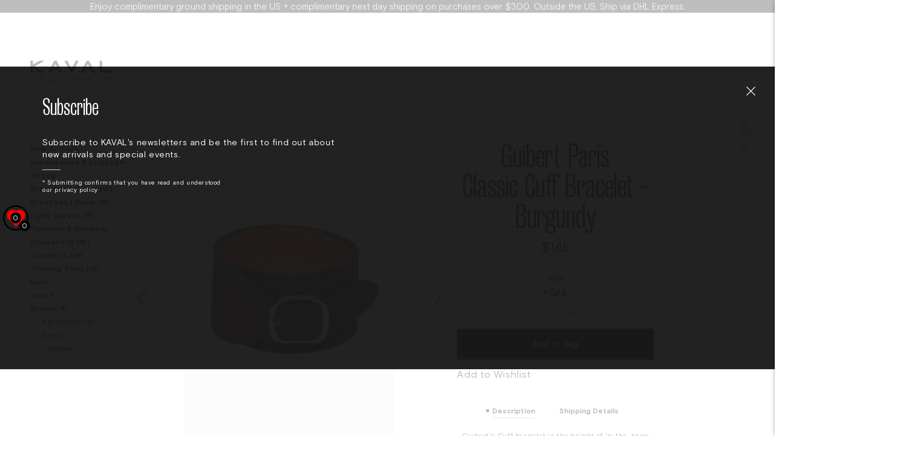

--- FILE ---
content_type: text/html; charset=utf-8
request_url: https://kaval.com/collections/pierre-guibert/products/guibert-paris-cuff-bracelet-burgundy
body_size: 45769
content:

<!doctype html>
<html class="template-product" lang="en-US" dir="ltr" data-template-handle="product">

<!-- BEGIN Google tag (gtag.js) -->
<script async src="https://www.googletagmanager.com/gtag/js?id=AW-828952126"></script>
<script>
  window.dataLayer = window.dataLayer || [];
  function gtag(){dataLayer.push(arguments);}
  gtag('js', new Date());

  gtag('config', 'G-5JN34P0ZY2');
  gtag('config', 'AW-828952126', {'allow_enhanced_conversions': true});
</script>
<!-- END Google tag (gtag.js) -->
  

  
  
  <script type="text/javascript">
    adroll_adv_id = "2YO7SE6JK5C47NWM4MAHEK";
    adroll_pix_id = "GWOFY4BJNVBDROB3WNE5UY";
    adroll_version = "2.0";

    (function(w, d, e, o, a) {
      w.__adroll_loaded = true;
      w.adroll = w.adroll || [];
      w.adroll.f = ['setProperties', 'identify', 'track'];
      var roundtripUrl = "https://s.adroll.com/j/" + adroll_adv_id + "/roundtrip.js";
      for (a = 0; a < w.adroll.f.length; a++) {
        w.adroll[w.adroll.f[a]] = w.adroll[w.adroll.f[a]] || (function(n) { return function() { w.adroll.push([n, arguments]) } })(w.adroll.f[a])
      };
      e = d.createElement('script');
      o = d.getElementsByTagName('script')[0];
      e.async = 1;
      e.src = roundtripUrl;
      o.parentNode.insertBefore(e, o);
    })(window, document);
    adroll.track("pageView");

    adroll.track('homeView', {siteType: 'm'})
  </script>
  
  <head>
      <meta name="facebook-domain-verification" content="q1xp0wxjgqw7iu6ttydb3snx1h8ey5" />
        <meta charset="utf-8">
        <meta name="viewport" content="width=device-width, initial-scale=1.0">
        <meta http-equiv='x-ua-compatible' content='IE=edge'>
        <meta name="author" content="Black &amp; Black Creative">
        

        
        




















<meta property="og:type"        content="product">
<meta property="og:title"       content="Classic Cuff Bracelet - Burgundy">
<meta property="og:description" content="Guibert's Cuff bracelet is the height of in-the-know style.  Made of beautiful bull leather, with the highest quality saddlery stitching, this piece blends strength, chic, and sensuality. One size.  Length 9.45 in.Made in France.  ">
<meta property="og:image"       content="https://kaval.com/cdn/shop/products/Untitleddesign-2022-12-10T112552.869_600x.progressive.png.jpg?v=1670759721">
<meta property="og:url"         content="https://kaval.com/products/guibert-paris-cuff-bracelet-burgundy">
<meta property="og:site_name"   content="KAVAL Inc.">


<meta name="twitter:card"      content="summary_large_image">
<meta name="twitter:image:alt" content="Classic Cuff Bracelet - Burgundy">


        
        

        <title>Maison Guibert | Classic Cuff Bracelet - Burgundy | KAVAL</title>

        
            <meta name="description" content="Luxury leather goods direct from Paris, for riders and those who appreciate equestrian style.">
        

        <link rel="canonical" href="https://kaval.com/products/guibert-paris-cuff-bracelet-burgundy">
        <link rel="icon" href="//kaval.com/cdn/shop/t/63/assets/favicon_64x.png?v=20600780282459181651685332484">
         <img alt="icon"width="9999" height="9999" style="pointer-events: none; position: absolute; top: 0; left: 0; width: 99vw; height: 99vh; max-width: 100%; max-height: 100%;"  src="[data-uri]">    
        
        <link rel="stylesheet" href="//kaval.com/cdn/shop/t/63/assets/app.css?v=125953610440700884221726761432">
        <link rel="stylesheet" href="//kaval.com/cdn/shop/t/63/assets/custom.scss.css?v=151243933392193876411694769210">

        
        <script src="//kaval.com/cdn/shop/t/63/assets/header-min.js?v=171780675744017048091685332484"></script>
        <script>window.performance && window.performance.mark && window.performance.mark('shopify.content_for_header.start');</script><meta name="google-site-verification" content="ZUQkw8OEBiyeMu1ilUBaWkJtHh7BtfXmafasGW6J-4A">
<meta name="google-site-verification" content="ZUQkw8OEBiyeMu1ilUBaWkJtHh7BtfXmafasGW6J-4A">
<meta id="shopify-digital-wallet" name="shopify-digital-wallet" content="/19942869/digital_wallets/dialog">
<meta name="shopify-checkout-api-token" content="77f7721d828b549396326e9f7f0a1c8d">
<meta id="in-context-paypal-metadata" data-shop-id="19942869" data-venmo-supported="true" data-environment="production" data-locale="en_US" data-paypal-v4="true" data-currency="USD">
<link rel="alternate" type="application/json+oembed" href="https://kaval.com/products/guibert-paris-cuff-bracelet-burgundy.oembed">
<script async="async" src="/checkouts/internal/preloads.js?locale=en-US"></script>
<link rel="preconnect" href="https://shop.app" crossorigin="anonymous">
<script async="async" src="https://shop.app/checkouts/internal/preloads.js?locale=en-US&shop_id=19942869" crossorigin="anonymous"></script>
<script id="apple-pay-shop-capabilities" type="application/json">{"shopId":19942869,"countryCode":"US","currencyCode":"USD","merchantCapabilities":["supports3DS"],"merchantId":"gid:\/\/shopify\/Shop\/19942869","merchantName":"KAVAL Inc.","requiredBillingContactFields":["postalAddress","email"],"requiredShippingContactFields":["postalAddress","email"],"shippingType":"shipping","supportedNetworks":["visa","masterCard","amex","discover","elo","jcb"],"total":{"type":"pending","label":"KAVAL Inc.","amount":"1.00"},"shopifyPaymentsEnabled":true,"supportsSubscriptions":true}</script>
<script id="shopify-features" type="application/json">{"accessToken":"77f7721d828b549396326e9f7f0a1c8d","betas":["rich-media-storefront-analytics"],"domain":"kaval.com","predictiveSearch":true,"shopId":19942869,"locale":"en"}</script>
<script>var Shopify = Shopify || {};
Shopify.shop = "kaval-1.myshopify.com";
Shopify.locale = "en";
Shopify.currency = {"active":"USD","rate":"1.0"};
Shopify.country = "US";
Shopify.theme = {"name":"Made With ❤ By Arctic Grey (V16) - WTF?","id":125918511127,"schema_name":null,"schema_version":null,"theme_store_id":null,"role":"main"};
Shopify.theme.handle = "null";
Shopify.theme.style = {"id":null,"handle":null};
Shopify.cdnHost = "kaval.com/cdn";
Shopify.routes = Shopify.routes || {};
Shopify.routes.root = "/";</script>
<script type="module">!function(o){(o.Shopify=o.Shopify||{}).modules=!0}(window);</script>
<script>!function(o){function n(){var o=[];function n(){o.push(Array.prototype.slice.apply(arguments))}return n.q=o,n}var t=o.Shopify=o.Shopify||{};t.loadFeatures=n(),t.autoloadFeatures=n()}(window);</script>
<script>
  window.ShopifyPay = window.ShopifyPay || {};
  window.ShopifyPay.apiHost = "shop.app\/pay";
  window.ShopifyPay.redirectState = null;
</script>
<script id="shop-js-analytics" type="application/json">{"pageType":"product"}</script>
<script defer="defer" async type="module" src="//kaval.com/cdn/shopifycloud/shop-js/modules/v2/client.init-shop-cart-sync_BT-GjEfc.en.esm.js"></script>
<script defer="defer" async type="module" src="//kaval.com/cdn/shopifycloud/shop-js/modules/v2/chunk.common_D58fp_Oc.esm.js"></script>
<script defer="defer" async type="module" src="//kaval.com/cdn/shopifycloud/shop-js/modules/v2/chunk.modal_xMitdFEc.esm.js"></script>
<script type="module">
  await import("//kaval.com/cdn/shopifycloud/shop-js/modules/v2/client.init-shop-cart-sync_BT-GjEfc.en.esm.js");
await import("//kaval.com/cdn/shopifycloud/shop-js/modules/v2/chunk.common_D58fp_Oc.esm.js");
await import("//kaval.com/cdn/shopifycloud/shop-js/modules/v2/chunk.modal_xMitdFEc.esm.js");

  window.Shopify.SignInWithShop?.initShopCartSync?.({"fedCMEnabled":true,"windoidEnabled":true});

</script>
<script>
  window.Shopify = window.Shopify || {};
  if (!window.Shopify.featureAssets) window.Shopify.featureAssets = {};
  window.Shopify.featureAssets['shop-js'] = {"shop-cart-sync":["modules/v2/client.shop-cart-sync_DZOKe7Ll.en.esm.js","modules/v2/chunk.common_D58fp_Oc.esm.js","modules/v2/chunk.modal_xMitdFEc.esm.js"],"init-fed-cm":["modules/v2/client.init-fed-cm_B6oLuCjv.en.esm.js","modules/v2/chunk.common_D58fp_Oc.esm.js","modules/v2/chunk.modal_xMitdFEc.esm.js"],"shop-cash-offers":["modules/v2/client.shop-cash-offers_D2sdYoxE.en.esm.js","modules/v2/chunk.common_D58fp_Oc.esm.js","modules/v2/chunk.modal_xMitdFEc.esm.js"],"shop-login-button":["modules/v2/client.shop-login-button_QeVjl5Y3.en.esm.js","modules/v2/chunk.common_D58fp_Oc.esm.js","modules/v2/chunk.modal_xMitdFEc.esm.js"],"pay-button":["modules/v2/client.pay-button_DXTOsIq6.en.esm.js","modules/v2/chunk.common_D58fp_Oc.esm.js","modules/v2/chunk.modal_xMitdFEc.esm.js"],"shop-button":["modules/v2/client.shop-button_DQZHx9pm.en.esm.js","modules/v2/chunk.common_D58fp_Oc.esm.js","modules/v2/chunk.modal_xMitdFEc.esm.js"],"avatar":["modules/v2/client.avatar_BTnouDA3.en.esm.js"],"init-windoid":["modules/v2/client.init-windoid_CR1B-cfM.en.esm.js","modules/v2/chunk.common_D58fp_Oc.esm.js","modules/v2/chunk.modal_xMitdFEc.esm.js"],"init-shop-for-new-customer-accounts":["modules/v2/client.init-shop-for-new-customer-accounts_C_vY_xzh.en.esm.js","modules/v2/client.shop-login-button_QeVjl5Y3.en.esm.js","modules/v2/chunk.common_D58fp_Oc.esm.js","modules/v2/chunk.modal_xMitdFEc.esm.js"],"init-shop-email-lookup-coordinator":["modules/v2/client.init-shop-email-lookup-coordinator_BI7n9ZSv.en.esm.js","modules/v2/chunk.common_D58fp_Oc.esm.js","modules/v2/chunk.modal_xMitdFEc.esm.js"],"init-shop-cart-sync":["modules/v2/client.init-shop-cart-sync_BT-GjEfc.en.esm.js","modules/v2/chunk.common_D58fp_Oc.esm.js","modules/v2/chunk.modal_xMitdFEc.esm.js"],"shop-toast-manager":["modules/v2/client.shop-toast-manager_DiYdP3xc.en.esm.js","modules/v2/chunk.common_D58fp_Oc.esm.js","modules/v2/chunk.modal_xMitdFEc.esm.js"],"init-customer-accounts":["modules/v2/client.init-customer-accounts_D9ZNqS-Q.en.esm.js","modules/v2/client.shop-login-button_QeVjl5Y3.en.esm.js","modules/v2/chunk.common_D58fp_Oc.esm.js","modules/v2/chunk.modal_xMitdFEc.esm.js"],"init-customer-accounts-sign-up":["modules/v2/client.init-customer-accounts-sign-up_iGw4briv.en.esm.js","modules/v2/client.shop-login-button_QeVjl5Y3.en.esm.js","modules/v2/chunk.common_D58fp_Oc.esm.js","modules/v2/chunk.modal_xMitdFEc.esm.js"],"shop-follow-button":["modules/v2/client.shop-follow-button_CqMgW2wH.en.esm.js","modules/v2/chunk.common_D58fp_Oc.esm.js","modules/v2/chunk.modal_xMitdFEc.esm.js"],"checkout-modal":["modules/v2/client.checkout-modal_xHeaAweL.en.esm.js","modules/v2/chunk.common_D58fp_Oc.esm.js","modules/v2/chunk.modal_xMitdFEc.esm.js"],"shop-login":["modules/v2/client.shop-login_D91U-Q7h.en.esm.js","modules/v2/chunk.common_D58fp_Oc.esm.js","modules/v2/chunk.modal_xMitdFEc.esm.js"],"lead-capture":["modules/v2/client.lead-capture_BJmE1dJe.en.esm.js","modules/v2/chunk.common_D58fp_Oc.esm.js","modules/v2/chunk.modal_xMitdFEc.esm.js"],"payment-terms":["modules/v2/client.payment-terms_Ci9AEqFq.en.esm.js","modules/v2/chunk.common_D58fp_Oc.esm.js","modules/v2/chunk.modal_xMitdFEc.esm.js"]};
</script>
<script>(function() {
  var isLoaded = false;
  function asyncLoad() {
    if (isLoaded) return;
    isLoaded = true;
    var urls = ["https:\/\/chimpstatic.com\/mcjs-connected\/js\/users\/06e16e7b56f1aef3f4406f5cc\/8f8935c70f3f6597c61113f3b.js?shop=kaval-1.myshopify.com","https:\/\/static.klaviyo.com\/onsite\/js\/klaviyo.js?company_id=L5JFPX\u0026shop=kaval-1.myshopify.com","https:\/\/str.rise-ai.com\/?shop=kaval-1.myshopify.com","https:\/\/strn.rise-ai.com\/?shop=kaval-1.myshopify.com","\/\/searchserverapi.com\/widgets\/shopify\/init.js?a=2F8c3s8B1T\u0026shop=kaval-1.myshopify.com","https:\/\/static.klaviyo.com\/onsite\/js\/L5JFPX\/klaviyo.js?company_id=L5JFPX\u0026shop=kaval-1.myshopify.com","https:\/\/cdn.nfcube.com\/instafeed-4780b2ddbedf078fb572b662634739b7.js?shop=kaval-1.myshopify.com"];
    for (var i = 0; i < urls.length; i++) {
      var s = document.createElement('script');
      s.type = 'text/javascript';
      s.async = true;
      s.src = urls[i];
      var x = document.getElementsByTagName('script')[0];
      x.parentNode.insertBefore(s, x);
    }
  };
  if(window.attachEvent) {
    window.attachEvent('onload', asyncLoad);
  } else {
    window.addEventListener('load', asyncLoad, false);
  }
})();</script>
<script id="__st">var __st={"a":19942869,"offset":-18000,"reqid":"a6db582a-9340-46a1-a09a-7a42045d9ea9-1769119156","pageurl":"kaval.com\/collections\/pierre-guibert\/products\/guibert-paris-cuff-bracelet-burgundy","u":"0efa19ae6e28","p":"product","rtyp":"product","rid":6558702927895};</script>
<script>window.ShopifyPaypalV4VisibilityTracking = true;</script>
<script id="captcha-bootstrap">!function(){'use strict';const t='contact',e='account',n='new_comment',o=[[t,t],['blogs',n],['comments',n],[t,'customer']],c=[[e,'customer_login'],[e,'guest_login'],[e,'recover_customer_password'],[e,'create_customer']],r=t=>t.map((([t,e])=>`form[action*='/${t}']:not([data-nocaptcha='true']) input[name='form_type'][value='${e}']`)).join(','),a=t=>()=>t?[...document.querySelectorAll(t)].map((t=>t.form)):[];function s(){const t=[...o],e=r(t);return a(e)}const i='password',u='form_key',d=['recaptcha-v3-token','g-recaptcha-response','h-captcha-response',i],f=()=>{try{return window.sessionStorage}catch{return}},m='__shopify_v',_=t=>t.elements[u];function p(t,e,n=!1){try{const o=window.sessionStorage,c=JSON.parse(o.getItem(e)),{data:r}=function(t){const{data:e,action:n}=t;return t[m]||n?{data:e,action:n}:{data:t,action:n}}(c);for(const[e,n]of Object.entries(r))t.elements[e]&&(t.elements[e].value=n);n&&o.removeItem(e)}catch(o){console.error('form repopulation failed',{error:o})}}const l='form_type',E='cptcha';function T(t){t.dataset[E]=!0}const w=window,h=w.document,L='Shopify',v='ce_forms',y='captcha';let A=!1;((t,e)=>{const n=(g='f06e6c50-85a8-45c8-87d0-21a2b65856fe',I='https://cdn.shopify.com/shopifycloud/storefront-forms-hcaptcha/ce_storefront_forms_captcha_hcaptcha.v1.5.2.iife.js',D={infoText:'Protected by hCaptcha',privacyText:'Privacy',termsText:'Terms'},(t,e,n)=>{const o=w[L][v],c=o.bindForm;if(c)return c(t,g,e,D).then(n);var r;o.q.push([[t,g,e,D],n]),r=I,A||(h.body.append(Object.assign(h.createElement('script'),{id:'captcha-provider',async:!0,src:r})),A=!0)});var g,I,D;w[L]=w[L]||{},w[L][v]=w[L][v]||{},w[L][v].q=[],w[L][y]=w[L][y]||{},w[L][y].protect=function(t,e){n(t,void 0,e),T(t)},Object.freeze(w[L][y]),function(t,e,n,w,h,L){const[v,y,A,g]=function(t,e,n){const i=e?o:[],u=t?c:[],d=[...i,...u],f=r(d),m=r(i),_=r(d.filter((([t,e])=>n.includes(e))));return[a(f),a(m),a(_),s()]}(w,h,L),I=t=>{const e=t.target;return e instanceof HTMLFormElement?e:e&&e.form},D=t=>v().includes(t);t.addEventListener('submit',(t=>{const e=I(t);if(!e)return;const n=D(e)&&!e.dataset.hcaptchaBound&&!e.dataset.recaptchaBound,o=_(e),c=g().includes(e)&&(!o||!o.value);(n||c)&&t.preventDefault(),c&&!n&&(function(t){try{if(!f())return;!function(t){const e=f();if(!e)return;const n=_(t);if(!n)return;const o=n.value;o&&e.removeItem(o)}(t);const e=Array.from(Array(32),(()=>Math.random().toString(36)[2])).join('');!function(t,e){_(t)||t.append(Object.assign(document.createElement('input'),{type:'hidden',name:u})),t.elements[u].value=e}(t,e),function(t,e){const n=f();if(!n)return;const o=[...t.querySelectorAll(`input[type='${i}']`)].map((({name:t})=>t)),c=[...d,...o],r={};for(const[a,s]of new FormData(t).entries())c.includes(a)||(r[a]=s);n.setItem(e,JSON.stringify({[m]:1,action:t.action,data:r}))}(t,e)}catch(e){console.error('failed to persist form',e)}}(e),e.submit())}));const S=(t,e)=>{t&&!t.dataset[E]&&(n(t,e.some((e=>e===t))),T(t))};for(const o of['focusin','change'])t.addEventListener(o,(t=>{const e=I(t);D(e)&&S(e,y())}));const B=e.get('form_key'),M=e.get(l),P=B&&M;t.addEventListener('DOMContentLoaded',(()=>{const t=y();if(P)for(const e of t)e.elements[l].value===M&&p(e,B);[...new Set([...A(),...v().filter((t=>'true'===t.dataset.shopifyCaptcha))])].forEach((e=>S(e,t)))}))}(h,new URLSearchParams(w.location.search),n,t,e,['guest_login'])})(!0,!0)}();</script>
<script integrity="sha256-4kQ18oKyAcykRKYeNunJcIwy7WH5gtpwJnB7kiuLZ1E=" data-source-attribution="shopify.loadfeatures" defer="defer" src="//kaval.com/cdn/shopifycloud/storefront/assets/storefront/load_feature-a0a9edcb.js" crossorigin="anonymous"></script>
<script crossorigin="anonymous" defer="defer" src="//kaval.com/cdn/shopifycloud/storefront/assets/shopify_pay/storefront-65b4c6d7.js?v=20250812"></script>
<script data-source-attribution="shopify.dynamic_checkout.dynamic.init">var Shopify=Shopify||{};Shopify.PaymentButton=Shopify.PaymentButton||{isStorefrontPortableWallets:!0,init:function(){window.Shopify.PaymentButton.init=function(){};var t=document.createElement("script");t.src="https://kaval.com/cdn/shopifycloud/portable-wallets/latest/portable-wallets.en.js",t.type="module",document.head.appendChild(t)}};
</script>
<script data-source-attribution="shopify.dynamic_checkout.buyer_consent">
  function portableWalletsHideBuyerConsent(e){var t=document.getElementById("shopify-buyer-consent"),n=document.getElementById("shopify-subscription-policy-button");t&&n&&(t.classList.add("hidden"),t.setAttribute("aria-hidden","true"),n.removeEventListener("click",e))}function portableWalletsShowBuyerConsent(e){var t=document.getElementById("shopify-buyer-consent"),n=document.getElementById("shopify-subscription-policy-button");t&&n&&(t.classList.remove("hidden"),t.removeAttribute("aria-hidden"),n.addEventListener("click",e))}window.Shopify?.PaymentButton&&(window.Shopify.PaymentButton.hideBuyerConsent=portableWalletsHideBuyerConsent,window.Shopify.PaymentButton.showBuyerConsent=portableWalletsShowBuyerConsent);
</script>
<script data-source-attribution="shopify.dynamic_checkout.cart.bootstrap">document.addEventListener("DOMContentLoaded",(function(){function t(){return document.querySelector("shopify-accelerated-checkout-cart, shopify-accelerated-checkout")}if(t())Shopify.PaymentButton.init();else{new MutationObserver((function(e,n){t()&&(Shopify.PaymentButton.init(),n.disconnect())})).observe(document.body,{childList:!0,subtree:!0})}}));
</script>
<link id="shopify-accelerated-checkout-styles" rel="stylesheet" media="screen" href="https://kaval.com/cdn/shopifycloud/portable-wallets/latest/accelerated-checkout-backwards-compat.css" crossorigin="anonymous">
<style id="shopify-accelerated-checkout-cart">
        #shopify-buyer-consent {
  margin-top: 1em;
  display: inline-block;
  width: 100%;
}

#shopify-buyer-consent.hidden {
  display: none;
}

#shopify-subscription-policy-button {
  background: none;
  border: none;
  padding: 0;
  text-decoration: underline;
  font-size: inherit;
  cursor: pointer;
}

#shopify-subscription-policy-button::before {
  box-shadow: none;
}

      </style>

<script>window.performance && window.performance.mark && window.performance.mark('shopify.content_for_header.end');</script>

        <meta name="p:domain_verify" content="bcada943ff1085822a196b3eb0d76d49"/>
      <meta name="google-site-verification" content="h0_kvuJu_ih17kkdp0qLON6iOn4GQnZ3H2gTnMmkJAo" />
    <!-- BEGIN app block: shopify://apps/consentmo-gdpr/blocks/gdpr_cookie_consent/4fbe573f-a377-4fea-9801-3ee0858cae41 -->


<!-- END app block --><!-- BEGIN app block: shopify://apps/consentmo-gdpr/blocks/ada_compliance/4fbe573f-a377-4fea-9801-3ee0858cae41 -->
<!-- END app block --><script src="https://cdn.shopify.com/extensions/019be686-6d6b-7450-94c8-f1d008d39fc2/consentmo-gdpr-593/assets/consentmo_ada.js" type="text/javascript" defer="defer"></script>
<script src="https://cdn.shopify.com/extensions/019be686-6d6b-7450-94c8-f1d008d39fc2/consentmo-gdpr-593/assets/consentmo_cookie_consent.js" type="text/javascript" defer="defer"></script>
<link href="https://cdn.shopify.com/extensions/019b7315-273a-71f2-af67-0d43dab6018a/iwish-633/assets/main.505ed1e9.chunk.css" rel="stylesheet" type="text/css" media="all">
<link href="https://monorail-edge.shopifysvc.com" rel="dns-prefetch">
<script>(function(){if ("sendBeacon" in navigator && "performance" in window) {try {var session_token_from_headers = performance.getEntriesByType('navigation')[0].serverTiming.find(x => x.name == '_s').description;} catch {var session_token_from_headers = undefined;}var session_cookie_matches = document.cookie.match(/_shopify_s=([^;]*)/);var session_token_from_cookie = session_cookie_matches && session_cookie_matches.length === 2 ? session_cookie_matches[1] : "";var session_token = session_token_from_headers || session_token_from_cookie || "";function handle_abandonment_event(e) {var entries = performance.getEntries().filter(function(entry) {return /monorail-edge.shopifysvc.com/.test(entry.name);});if (!window.abandonment_tracked && entries.length === 0) {window.abandonment_tracked = true;var currentMs = Date.now();var navigation_start = performance.timing.navigationStart;var payload = {shop_id: 19942869,url: window.location.href,navigation_start,duration: currentMs - navigation_start,session_token,page_type: "product"};window.navigator.sendBeacon("https://monorail-edge.shopifysvc.com/v1/produce", JSON.stringify({schema_id: "online_store_buyer_site_abandonment/1.1",payload: payload,metadata: {event_created_at_ms: currentMs,event_sent_at_ms: currentMs}}));}}window.addEventListener('pagehide', handle_abandonment_event);}}());</script>
<script id="web-pixels-manager-setup">(function e(e,d,r,n,o){if(void 0===o&&(o={}),!Boolean(null===(a=null===(i=window.Shopify)||void 0===i?void 0:i.analytics)||void 0===a?void 0:a.replayQueue)){var i,a;window.Shopify=window.Shopify||{};var t=window.Shopify;t.analytics=t.analytics||{};var s=t.analytics;s.replayQueue=[],s.publish=function(e,d,r){return s.replayQueue.push([e,d,r]),!0};try{self.performance.mark("wpm:start")}catch(e){}var l=function(){var e={modern:/Edge?\/(1{2}[4-9]|1[2-9]\d|[2-9]\d{2}|\d{4,})\.\d+(\.\d+|)|Firefox\/(1{2}[4-9]|1[2-9]\d|[2-9]\d{2}|\d{4,})\.\d+(\.\d+|)|Chrom(ium|e)\/(9{2}|\d{3,})\.\d+(\.\d+|)|(Maci|X1{2}).+ Version\/(15\.\d+|(1[6-9]|[2-9]\d|\d{3,})\.\d+)([,.]\d+|)( \(\w+\)|)( Mobile\/\w+|) Safari\/|Chrome.+OPR\/(9{2}|\d{3,})\.\d+\.\d+|(CPU[ +]OS|iPhone[ +]OS|CPU[ +]iPhone|CPU IPhone OS|CPU iPad OS)[ +]+(15[._]\d+|(1[6-9]|[2-9]\d|\d{3,})[._]\d+)([._]\d+|)|Android:?[ /-](13[3-9]|1[4-9]\d|[2-9]\d{2}|\d{4,})(\.\d+|)(\.\d+|)|Android.+Firefox\/(13[5-9]|1[4-9]\d|[2-9]\d{2}|\d{4,})\.\d+(\.\d+|)|Android.+Chrom(ium|e)\/(13[3-9]|1[4-9]\d|[2-9]\d{2}|\d{4,})\.\d+(\.\d+|)|SamsungBrowser\/([2-9]\d|\d{3,})\.\d+/,legacy:/Edge?\/(1[6-9]|[2-9]\d|\d{3,})\.\d+(\.\d+|)|Firefox\/(5[4-9]|[6-9]\d|\d{3,})\.\d+(\.\d+|)|Chrom(ium|e)\/(5[1-9]|[6-9]\d|\d{3,})\.\d+(\.\d+|)([\d.]+$|.*Safari\/(?![\d.]+ Edge\/[\d.]+$))|(Maci|X1{2}).+ Version\/(10\.\d+|(1[1-9]|[2-9]\d|\d{3,})\.\d+)([,.]\d+|)( \(\w+\)|)( Mobile\/\w+|) Safari\/|Chrome.+OPR\/(3[89]|[4-9]\d|\d{3,})\.\d+\.\d+|(CPU[ +]OS|iPhone[ +]OS|CPU[ +]iPhone|CPU IPhone OS|CPU iPad OS)[ +]+(10[._]\d+|(1[1-9]|[2-9]\d|\d{3,})[._]\d+)([._]\d+|)|Android:?[ /-](13[3-9]|1[4-9]\d|[2-9]\d{2}|\d{4,})(\.\d+|)(\.\d+|)|Mobile Safari.+OPR\/([89]\d|\d{3,})\.\d+\.\d+|Android.+Firefox\/(13[5-9]|1[4-9]\d|[2-9]\d{2}|\d{4,})\.\d+(\.\d+|)|Android.+Chrom(ium|e)\/(13[3-9]|1[4-9]\d|[2-9]\d{2}|\d{4,})\.\d+(\.\d+|)|Android.+(UC? ?Browser|UCWEB|U3)[ /]?(15\.([5-9]|\d{2,})|(1[6-9]|[2-9]\d|\d{3,})\.\d+)\.\d+|SamsungBrowser\/(5\.\d+|([6-9]|\d{2,})\.\d+)|Android.+MQ{2}Browser\/(14(\.(9|\d{2,})|)|(1[5-9]|[2-9]\d|\d{3,})(\.\d+|))(\.\d+|)|K[Aa][Ii]OS\/(3\.\d+|([4-9]|\d{2,})\.\d+)(\.\d+|)/},d=e.modern,r=e.legacy,n=navigator.userAgent;return n.match(d)?"modern":n.match(r)?"legacy":"unknown"}(),u="modern"===l?"modern":"legacy",c=(null!=n?n:{modern:"",legacy:""})[u],f=function(e){return[e.baseUrl,"/wpm","/b",e.hashVersion,"modern"===e.buildTarget?"m":"l",".js"].join("")}({baseUrl:d,hashVersion:r,buildTarget:u}),m=function(e){var d=e.version,r=e.bundleTarget,n=e.surface,o=e.pageUrl,i=e.monorailEndpoint;return{emit:function(e){var a=e.status,t=e.errorMsg,s=(new Date).getTime(),l=JSON.stringify({metadata:{event_sent_at_ms:s},events:[{schema_id:"web_pixels_manager_load/3.1",payload:{version:d,bundle_target:r,page_url:o,status:a,surface:n,error_msg:t},metadata:{event_created_at_ms:s}}]});if(!i)return console&&console.warn&&console.warn("[Web Pixels Manager] No Monorail endpoint provided, skipping logging."),!1;try{return self.navigator.sendBeacon.bind(self.navigator)(i,l)}catch(e){}var u=new XMLHttpRequest;try{return u.open("POST",i,!0),u.setRequestHeader("Content-Type","text/plain"),u.send(l),!0}catch(e){return console&&console.warn&&console.warn("[Web Pixels Manager] Got an unhandled error while logging to Monorail."),!1}}}}({version:r,bundleTarget:l,surface:e.surface,pageUrl:self.location.href,monorailEndpoint:e.monorailEndpoint});try{o.browserTarget=l,function(e){var d=e.src,r=e.async,n=void 0===r||r,o=e.onload,i=e.onerror,a=e.sri,t=e.scriptDataAttributes,s=void 0===t?{}:t,l=document.createElement("script"),u=document.querySelector("head"),c=document.querySelector("body");if(l.async=n,l.src=d,a&&(l.integrity=a,l.crossOrigin="anonymous"),s)for(var f in s)if(Object.prototype.hasOwnProperty.call(s,f))try{l.dataset[f]=s[f]}catch(e){}if(o&&l.addEventListener("load",o),i&&l.addEventListener("error",i),u)u.appendChild(l);else{if(!c)throw new Error("Did not find a head or body element to append the script");c.appendChild(l)}}({src:f,async:!0,onload:function(){if(!function(){var e,d;return Boolean(null===(d=null===(e=window.Shopify)||void 0===e?void 0:e.analytics)||void 0===d?void 0:d.initialized)}()){var d=window.webPixelsManager.init(e)||void 0;if(d){var r=window.Shopify.analytics;r.replayQueue.forEach((function(e){var r=e[0],n=e[1],o=e[2];d.publishCustomEvent(r,n,o)})),r.replayQueue=[],r.publish=d.publishCustomEvent,r.visitor=d.visitor,r.initialized=!0}}},onerror:function(){return m.emit({status:"failed",errorMsg:"".concat(f," has failed to load")})},sri:function(e){var d=/^sha384-[A-Za-z0-9+/=]+$/;return"string"==typeof e&&d.test(e)}(c)?c:"",scriptDataAttributes:o}),m.emit({status:"loading"})}catch(e){m.emit({status:"failed",errorMsg:(null==e?void 0:e.message)||"Unknown error"})}}})({shopId: 19942869,storefrontBaseUrl: "https://kaval.com",extensionsBaseUrl: "https://extensions.shopifycdn.com/cdn/shopifycloud/web-pixels-manager",monorailEndpoint: "https://monorail-edge.shopifysvc.com/unstable/produce_batch",surface: "storefront-renderer",enabledBetaFlags: ["2dca8a86"],webPixelsConfigList: [{"id":"318767127","configuration":"{\"config\":\"{\\\"pixel_id\\\":\\\"G-5JN34P0ZY2\\\",\\\"target_country\\\":\\\"US\\\",\\\"gtag_events\\\":[{\\\"type\\\":\\\"search\\\",\\\"action_label\\\":\\\"G-5JN34P0ZY2\\\"},{\\\"type\\\":\\\"begin_checkout\\\",\\\"action_label\\\":\\\"G-5JN34P0ZY2\\\"},{\\\"type\\\":\\\"view_item\\\",\\\"action_label\\\":[\\\"G-5JN34P0ZY2\\\",\\\"MC-X79753CHS5\\\"]},{\\\"type\\\":\\\"purchase\\\",\\\"action_label\\\":[\\\"G-5JN34P0ZY2\\\",\\\"MC-X79753CHS5\\\"]},{\\\"type\\\":\\\"page_view\\\",\\\"action_label\\\":[\\\"G-5JN34P0ZY2\\\",\\\"MC-X79753CHS5\\\"]},{\\\"type\\\":\\\"add_payment_info\\\",\\\"action_label\\\":\\\"G-5JN34P0ZY2\\\"},{\\\"type\\\":\\\"add_to_cart\\\",\\\"action_label\\\":\\\"G-5JN34P0ZY2\\\"}],\\\"enable_monitoring_mode\\\":false}\"}","eventPayloadVersion":"v1","runtimeContext":"OPEN","scriptVersion":"b2a88bafab3e21179ed38636efcd8a93","type":"APP","apiClientId":1780363,"privacyPurposes":[],"dataSharingAdjustments":{"protectedCustomerApprovalScopes":["read_customer_address","read_customer_email","read_customer_name","read_customer_personal_data","read_customer_phone"]}},{"id":"199720983","configuration":"{\"shopId\":\"kaval-1.myshopify.com\"}","eventPayloadVersion":"v1","runtimeContext":"STRICT","scriptVersion":"674c31de9c131805829c42a983792da6","type":"APP","apiClientId":2753413,"privacyPurposes":["ANALYTICS","MARKETING","SALE_OF_DATA"],"dataSharingAdjustments":{"protectedCustomerApprovalScopes":["read_customer_address","read_customer_email","read_customer_name","read_customer_personal_data","read_customer_phone"]}},{"id":"163315735","configuration":"{\"pixel_id\":\"756674254534627\",\"pixel_type\":\"facebook_pixel\",\"metaapp_system_user_token\":\"-\"}","eventPayloadVersion":"v1","runtimeContext":"OPEN","scriptVersion":"ca16bc87fe92b6042fbaa3acc2fbdaa6","type":"APP","apiClientId":2329312,"privacyPurposes":["ANALYTICS","MARKETING","SALE_OF_DATA"],"dataSharingAdjustments":{"protectedCustomerApprovalScopes":["read_customer_address","read_customer_email","read_customer_name","read_customer_personal_data","read_customer_phone"]}},{"id":"shopify-app-pixel","configuration":"{}","eventPayloadVersion":"v1","runtimeContext":"STRICT","scriptVersion":"0450","apiClientId":"shopify-pixel","type":"APP","privacyPurposes":["ANALYTICS","MARKETING"]},{"id":"shopify-custom-pixel","eventPayloadVersion":"v1","runtimeContext":"LAX","scriptVersion":"0450","apiClientId":"shopify-pixel","type":"CUSTOM","privacyPurposes":["ANALYTICS","MARKETING"]}],isMerchantRequest: false,initData: {"shop":{"name":"KAVAL Inc.","paymentSettings":{"currencyCode":"USD"},"myshopifyDomain":"kaval-1.myshopify.com","countryCode":"US","storefrontUrl":"https:\/\/kaval.com"},"customer":null,"cart":null,"checkout":null,"productVariants":[{"price":{"amount":148.0,"currencyCode":"USD"},"product":{"title":"Classic Cuff Bracelet - Burgundy","vendor":"Guibert Paris","id":"6558702927895","untranslatedTitle":"Classic Cuff Bracelet - Burgundy","url":"\/products\/guibert-paris-cuff-bracelet-burgundy","type":"Accessories"},"id":"39324266004503","image":{"src":"\/\/kaval.com\/cdn\/shop\/products\/Untitleddesign-2022-12-10T112552.869.png?v=1670759721"},"sku":"","title":"O\/S","untranslatedTitle":"O\/S"}],"purchasingCompany":null},},"https://kaval.com/cdn","fcfee988w5aeb613cpc8e4bc33m6693e112",{"modern":"","legacy":""},{"shopId":"19942869","storefrontBaseUrl":"https:\/\/kaval.com","extensionBaseUrl":"https:\/\/extensions.shopifycdn.com\/cdn\/shopifycloud\/web-pixels-manager","surface":"storefront-renderer","enabledBetaFlags":"[\"2dca8a86\"]","isMerchantRequest":"false","hashVersion":"fcfee988w5aeb613cpc8e4bc33m6693e112","publish":"custom","events":"[[\"page_viewed\",{}],[\"product_viewed\",{\"productVariant\":{\"price\":{\"amount\":148.0,\"currencyCode\":\"USD\"},\"product\":{\"title\":\"Classic Cuff Bracelet - Burgundy\",\"vendor\":\"Guibert Paris\",\"id\":\"6558702927895\",\"untranslatedTitle\":\"Classic Cuff Bracelet - Burgundy\",\"url\":\"\/products\/guibert-paris-cuff-bracelet-burgundy\",\"type\":\"Accessories\"},\"id\":\"39324266004503\",\"image\":{\"src\":\"\/\/kaval.com\/cdn\/shop\/products\/Untitleddesign-2022-12-10T112552.869.png?v=1670759721\"},\"sku\":\"\",\"title\":\"O\/S\",\"untranslatedTitle\":\"O\/S\"}}]]"});</script><script>
  window.ShopifyAnalytics = window.ShopifyAnalytics || {};
  window.ShopifyAnalytics.meta = window.ShopifyAnalytics.meta || {};
  window.ShopifyAnalytics.meta.currency = 'USD';
  var meta = {"product":{"id":6558702927895,"gid":"gid:\/\/shopify\/Product\/6558702927895","vendor":"Guibert Paris","type":"Accessories","handle":"guibert-paris-cuff-bracelet-burgundy","variants":[{"id":39324266004503,"price":14800,"name":"Classic Cuff Bracelet - Burgundy - O\/S","public_title":"O\/S","sku":""}],"remote":false},"page":{"pageType":"product","resourceType":"product","resourceId":6558702927895,"requestId":"a6db582a-9340-46a1-a09a-7a42045d9ea9-1769119156"}};
  for (var attr in meta) {
    window.ShopifyAnalytics.meta[attr] = meta[attr];
  }
</script>
<script class="analytics">
  (function () {
    var customDocumentWrite = function(content) {
      var jquery = null;

      if (window.jQuery) {
        jquery = window.jQuery;
      } else if (window.Checkout && window.Checkout.$) {
        jquery = window.Checkout.$;
      }

      if (jquery) {
        jquery('body').append(content);
      }
    };

    var hasLoggedConversion = function(token) {
      if (token) {
        return document.cookie.indexOf('loggedConversion=' + token) !== -1;
      }
      return false;
    }

    var setCookieIfConversion = function(token) {
      if (token) {
        var twoMonthsFromNow = new Date(Date.now());
        twoMonthsFromNow.setMonth(twoMonthsFromNow.getMonth() + 2);

        document.cookie = 'loggedConversion=' + token + '; expires=' + twoMonthsFromNow;
      }
    }

    var trekkie = window.ShopifyAnalytics.lib = window.trekkie = window.trekkie || [];
    if (trekkie.integrations) {
      return;
    }
    trekkie.methods = [
      'identify',
      'page',
      'ready',
      'track',
      'trackForm',
      'trackLink'
    ];
    trekkie.factory = function(method) {
      return function() {
        var args = Array.prototype.slice.call(arguments);
        args.unshift(method);
        trekkie.push(args);
        return trekkie;
      };
    };
    for (var i = 0; i < trekkie.methods.length; i++) {
      var key = trekkie.methods[i];
      trekkie[key] = trekkie.factory(key);
    }
    trekkie.load = function(config) {
      trekkie.config = config || {};
      trekkie.config.initialDocumentCookie = document.cookie;
      var first = document.getElementsByTagName('script')[0];
      var script = document.createElement('script');
      script.type = 'text/javascript';
      script.onerror = function(e) {
        var scriptFallback = document.createElement('script');
        scriptFallback.type = 'text/javascript';
        scriptFallback.onerror = function(error) {
                var Monorail = {
      produce: function produce(monorailDomain, schemaId, payload) {
        var currentMs = new Date().getTime();
        var event = {
          schema_id: schemaId,
          payload: payload,
          metadata: {
            event_created_at_ms: currentMs,
            event_sent_at_ms: currentMs
          }
        };
        return Monorail.sendRequest("https://" + monorailDomain + "/v1/produce", JSON.stringify(event));
      },
      sendRequest: function sendRequest(endpointUrl, payload) {
        // Try the sendBeacon API
        if (window && window.navigator && typeof window.navigator.sendBeacon === 'function' && typeof window.Blob === 'function' && !Monorail.isIos12()) {
          var blobData = new window.Blob([payload], {
            type: 'text/plain'
          });

          if (window.navigator.sendBeacon(endpointUrl, blobData)) {
            return true;
          } // sendBeacon was not successful

        } // XHR beacon

        var xhr = new XMLHttpRequest();

        try {
          xhr.open('POST', endpointUrl);
          xhr.setRequestHeader('Content-Type', 'text/plain');
          xhr.send(payload);
        } catch (e) {
          console.log(e);
        }

        return false;
      },
      isIos12: function isIos12() {
        return window.navigator.userAgent.lastIndexOf('iPhone; CPU iPhone OS 12_') !== -1 || window.navigator.userAgent.lastIndexOf('iPad; CPU OS 12_') !== -1;
      }
    };
    Monorail.produce('monorail-edge.shopifysvc.com',
      'trekkie_storefront_load_errors/1.1',
      {shop_id: 19942869,
      theme_id: 125918511127,
      app_name: "storefront",
      context_url: window.location.href,
      source_url: "//kaval.com/cdn/s/trekkie.storefront.46a754ac07d08c656eb845cfbf513dd9a18d4ced.min.js"});

        };
        scriptFallback.async = true;
        scriptFallback.src = '//kaval.com/cdn/s/trekkie.storefront.46a754ac07d08c656eb845cfbf513dd9a18d4ced.min.js';
        first.parentNode.insertBefore(scriptFallback, first);
      };
      script.async = true;
      script.src = '//kaval.com/cdn/s/trekkie.storefront.46a754ac07d08c656eb845cfbf513dd9a18d4ced.min.js';
      first.parentNode.insertBefore(script, first);
    };
    trekkie.load(
      {"Trekkie":{"appName":"storefront","development":false,"defaultAttributes":{"shopId":19942869,"isMerchantRequest":null,"themeId":125918511127,"themeCityHash":"15294826049528129575","contentLanguage":"en","currency":"USD","eventMetadataId":"b813a229-6442-45df-9f75-24ad44baff8b"},"isServerSideCookieWritingEnabled":true,"monorailRegion":"shop_domain","enabledBetaFlags":["65f19447"]},"Session Attribution":{},"S2S":{"facebookCapiEnabled":true,"source":"trekkie-storefront-renderer","apiClientId":580111}}
    );

    var loaded = false;
    trekkie.ready(function() {
      if (loaded) return;
      loaded = true;

      window.ShopifyAnalytics.lib = window.trekkie;

      var originalDocumentWrite = document.write;
      document.write = customDocumentWrite;
      try { window.ShopifyAnalytics.merchantGoogleAnalytics.call(this); } catch(error) {};
      document.write = originalDocumentWrite;

      window.ShopifyAnalytics.lib.page(null,{"pageType":"product","resourceType":"product","resourceId":6558702927895,"requestId":"a6db582a-9340-46a1-a09a-7a42045d9ea9-1769119156","shopifyEmitted":true});

      var match = window.location.pathname.match(/checkouts\/(.+)\/(thank_you|post_purchase)/)
      var token = match? match[1]: undefined;
      if (!hasLoggedConversion(token)) {
        setCookieIfConversion(token);
        window.ShopifyAnalytics.lib.track("Viewed Product",{"currency":"USD","variantId":39324266004503,"productId":6558702927895,"productGid":"gid:\/\/shopify\/Product\/6558702927895","name":"Classic Cuff Bracelet - Burgundy - O\/S","price":"148.00","sku":"","brand":"Guibert Paris","variant":"O\/S","category":"Accessories","nonInteraction":true,"remote":false},undefined,undefined,{"shopifyEmitted":true});
      window.ShopifyAnalytics.lib.track("monorail:\/\/trekkie_storefront_viewed_product\/1.1",{"currency":"USD","variantId":39324266004503,"productId":6558702927895,"productGid":"gid:\/\/shopify\/Product\/6558702927895","name":"Classic Cuff Bracelet - Burgundy - O\/S","price":"148.00","sku":"","brand":"Guibert Paris","variant":"O\/S","category":"Accessories","nonInteraction":true,"remote":false,"referer":"https:\/\/kaval.com\/collections\/pierre-guibert\/products\/guibert-paris-cuff-bracelet-burgundy"});
      }
    });


        var eventsListenerScript = document.createElement('script');
        eventsListenerScript.async = true;
        eventsListenerScript.src = "//kaval.com/cdn/shopifycloud/storefront/assets/shop_events_listener-3da45d37.js";
        document.getElementsByTagName('head')[0].appendChild(eventsListenerScript);

})();</script>
  <script>
  if (!window.ga || (window.ga && typeof window.ga !== 'function')) {
    window.ga = function ga() {
      (window.ga.q = window.ga.q || []).push(arguments);
      if (window.Shopify && window.Shopify.analytics && typeof window.Shopify.analytics.publish === 'function') {
        window.Shopify.analytics.publish("ga_stub_called", {}, {sendTo: "google_osp_migration"});
      }
      console.error("Shopify's Google Analytics stub called with:", Array.from(arguments), "\nSee https://help.shopify.com/manual/promoting-marketing/pixels/pixel-migration#google for more information.");
    };
    if (window.Shopify && window.Shopify.analytics && typeof window.Shopify.analytics.publish === 'function') {
      window.Shopify.analytics.publish("ga_stub_initialized", {}, {sendTo: "google_osp_migration"});
    }
  }
</script>
<script
  defer
  src="https://kaval.com/cdn/shopifycloud/perf-kit/shopify-perf-kit-3.0.4.min.js"
  data-application="storefront-renderer"
  data-shop-id="19942869"
  data-render-region="gcp-us-central1"
  data-page-type="product"
  data-theme-instance-id="125918511127"
  data-theme-name=""
  data-theme-version=""
  data-monorail-region="shop_domain"
  data-resource-timing-sampling-rate="10"
  data-shs="true"
  data-shs-beacon="true"
  data-shs-export-with-fetch="true"
  data-shs-logs-sample-rate="1"
  data-shs-beacon-endpoint="https://kaval.com/api/collect"
></script>
</head>
    <body id="top">
      
     
      
        
<div class="desktop-content">
  

    <div class="main-header__banner" role="banner" style="background-color: #000000;  color: #cccccc;">

        
            <a href="/pages/delivery-returns">
        

        <p>Enjoy complimentary ground shipping in the US + complimentary next day shipping on purchases over $300. Outside the US, Ship via DHL Express.  </p>

        
            </a>
        
<!-- 
        <div class="top-banner-close__wrapper" data-toggle='{"togglesClass": "top-banner-toggled", "allowEscToggle": true}'>
            <div class="top-banner-close" >
            </div>
        </div> -->


    </div>



</div>

<header class="main-header">
  <div class="mobile-content">
    

    <div class="main-header__banner" role="banner" style="background-color: #000000;  color: #cccccc;">

        
            <a href="/pages/delivery-returns">
        

        <p>Enjoy complimentary ground shipping in the US + complimentary next day shipping on purchases over $300. Outside the US, Ship via DHL Express.  </p>

        
            </a>
        
<!-- 
        <div class="top-banner-close__wrapper" data-toggle='{"togglesClass": "top-banner-toggled", "allowEscToggle": true}'>
            <div class="top-banner-close" >
            </div>
        </div> -->


    </div>



  </div>
    
    <div class="main-header__mobile  mobile-header">

        
        <div class="mobile-header__left">

            <div class="mobile-header__padding" data-toggle='{"togglesClass": "mobile-nav--toggled", "allowEscToggle": true}'>

                <div class="mobile-header__menu-icon  menu-icon">
                    <div class="menu-icon__line"></div>
                    <div class="menu-icon__line"></div>
                    <div class="menu-icon__line"></div>
                </div>

            </div>

        </div>

        
        <div class="mobile-header__center">
            <a href="https://kaval.com">
                <svg xmlns="http://www.w3.org/2000/svg" xmlns:xlink="http://www.w3.org/1999/xlink" viewBox="0 0 180 25.99"><title>logo-mobile</title><g id="Layer_2" data-name="Layer 2"><g id="Layer_1-2" data-name="Layer 1"><image width="367" height="53" transform="scale(0.49)" xlink:href="[data-uri]"/></g></g></svg>

            </a>
        </div>

        
        <div class="mobile-header__right">
            <div class="mobile-header__padding">

              <div id="mobile-bag" data-toggle='{"togglesClass": "mini-cart--toggled", "allowEscToggle": true}' class="mobile-bag" data-cart-view="data-cart-view" rv-text="cart.item_count">0</div>

            </div>
        </div>
    </div>


    
    <div class="main-header__desktop  desktop-header">

        <div class="desktop-header__inner">

            <div class="desktop-header__left">
              <a href="https://kaval.com">
                <div class="logo-desktop">
                  <?xml version="1.0" encoding="utf-8"?>
<!-- Generator: Adobe Illustrator 21.1.0, SVG Export Plug-In . SVG Version: 6.00 Build 0)  -->
<svg version="1.1" id="Layer_1" xmlns="http://www.w3.org/2000/svg" xmlns:xlink="http://www.w3.org/1999/xlink" x="0px" y="0px"
	 viewBox="0 0 368 54" style="enable-background:new 0 0 368 54;" xml:space="preserve">
<g>
	<polygon points="42.4,0.4 12.2,17.7 12.2,0.4 0.3,0.4 0.3,53.6 12.2,53.6 12.2,34.2 42.3,53.6 64,53.6 20.7,25.9 65,0.4 	"/>
	<path d="M107.9,0.4L80.4,53.6h13.3l6.2-12.2h26.6l6.1,12.2H146L118.6,0.4H107.9z M105.6,30.2l7.6-15.3l7.6,15.3H105.6z"/>
	<polygon points="186,37.5 167.1,0.4 153.8,0.4 181.4,53.6 190.7,53.6 218.3,0.4 205,0.4 	"/>
	<path d="M253.8,0.4l-27.4,53.3h13.3l6.2-12.2h26.6l6.1,12.2H292L264.6,0.4H253.8z M251.6,30.2l7.6-15.3l7.6,15.3H251.6z"/>
	<polygon points="323.9,42.4 323.9,0.4 312,0.4 312,53.6 367.7,53.6 367.7,42.4 	"/>
</g>
</svg>




<?xml version="1.0" encoding="utf-8"?>
<!-- Generator: Adobe Illustrator 21.1.0, SVG Export Plug-In . SVG Version: 6.00 Build 0)  -->
<svg version="1.1" id="Layer_1" xmlns="http://www.w3.org/2000/svg" xmlns:xlink="http://www.w3.org/1999/xlink" x="0px" y="0px"
	 viewBox="0 0 250 15.6" style="enable-background:new 0 0 250 15.6;" xml:space="preserve">
<g>
	<path d="M0.3,1h8.8v1.3H5.5v10.6H4V2.2H0.3V1z"/>
	<path d="M14.1,1h1.4v5.2h5.9V1h1.4v11.9h-1.4V7.5h-5.9v5.4h-1.4V1z"/>
	<path d="M29.8,1h7.4v1.3h-6v3.9h5.5v1.3h-5.5v4.1h6.1v1.3h-7.5V1z"/>
	<path d="M53.8,1h7.4v1.3h-6v3.9h5.5v1.3h-5.5v4.1h6.1v1.3h-7.5V1z"/>
	<path d="M75.2,15.3c-0.8-0.8-1.3-1.5-1.8-2.3c-0.2,0-0.4,0.1-0.6,0.1c-3.2,0-5.7-2.5-5.7-6.2c0-3.7,2.5-6.2,5.7-6.2
		s5.7,2.5,5.7,6.2c0,2.9-1.5,5-3.7,5.8c0.4,0.6,0.9,1.2,1.4,1.7L75.2,15.3z M77.1,6.9c0-3-1.8-4.9-4.3-4.9s-4.3,2-4.3,4.9
		c0,3,1.8,4.9,4.3,4.9S77.1,9.9,77.1,6.9z"/>
	<path d="M93.6,8.9c0,2.7-1.8,4.2-4.4,4.2s-4.4-1.5-4.4-4.2V1h1.4v8c0,1.6,1,2.9,3,2.9s3-1.3,3-2.9V1h1.4V8.9z"/>
	<path d="M100.7,1h7.4v1.3h-6v3.9h5.5v1.3h-5.5v4.1h6.1v1.3h-7.5V1z"/>
	<path d="M119,6.1c2.6,0.5,3.8,1.6,3.8,3.5c0,2-1.7,3.6-4.3,3.6c-2.7,0-4.4-1.6-4.7-3.7l1.3-0.7c0.3,2.1,1.7,3.1,3.5,3.1
		c1.9,0,2.9-1,2.9-2.2c0-1.4-1.1-2-3.1-2.4c-2.3-0.4-3.9-1.4-3.9-3.4c0-1.8,1.7-3.1,4-3.1c2.1,0,3.7,1.1,4.3,2.9l-1.2,0.7
		c-0.5-1.4-1.6-2.3-3.1-2.3s-2.6,0.7-2.6,1.9C115.7,5,116.8,5.7,119,6.1z"/>
	<path d="M127.4,1h8.8v1.3h-3.7v10.6h-1.4V2.2h-3.7C127.4,2.2,127.4,1,127.4,1z"/>
	<path d="M146.3,7.7h-2.7v5.2h-1.4V1h4.7c2.4,0,3.8,1.4,3.8,3.4c0,1.6-1.1,2.9-2.9,3.3l3,5.3h-1.6L146.3,7.7z M143.6,6.4h3.1
		c1.7,0,2.7-0.7,2.7-2.1c0-1.4-1-2.1-2.7-2.1h-3.1V6.4z"/>
	<path d="M157,1h1.4v11.9H157V1z"/>
	<path d="M168.4,1h1.5l4.7,11.9h-1.5l-1.4-3.5h-5.3l-1.4,3.5h-1.5L168.4,1z M166.9,8.1h4.3l-1.8-4.6c0,0-0.2-0.6-0.4-1
		c-0.1,0.4-0.4,1-0.4,1L166.9,8.1z"/>
	<path d="M179.8,1h1.5l5.7,9c0,0,0.4,0.7,0.5,0.9V1h1.4v11.9h-1.5l-5.7-9c0,0-0.4-0.7-0.5-0.9v9.9h-1.4V1z"/>
	<path d="M204.7,1h7.4v1.3h-6v3.9h5.5v1.3h-5.5v4.1h6.1v1.3h-7.5V1z"/>
	<path d="M218,1h3.3c3.5,0,6.1,2.2,6.1,5.9c0,3.8-2.5,5.9-6.1,5.9H218V1z M225.9,6.9c0-3.2-1.9-4.7-4.7-4.7h-1.8v9.4h1.8
		C224,11.6,225.9,10.1,225.9,6.9z"/>
	<path d="M233.4,1h1.4v11.9h-1.4V1z"/>
	<path d="M240.7,1h8.8v1.3h-3.7v10.6h-1.4V2.2h-3.7L240.7,1L240.7,1z"/>
</g>
</svg>

                </div>
              </a></div>

            <div class="desktop-header__center"></div>

            <div class="desktop-header__right">

                

                    <div class="desktop-header__item">

                      <div data-toggle='{"togglesClass": "desktop-search-wrapper--toggled", "allowEscToggle": true}' class="desktop-search">
                          <!-- <img src="//kaval.com/cdn/shop/t/63/assets/search.svg?v=58728163646104501791685332484"> -->
                      </div>


                        <!-- <form action="/search" class="desktop-header__search  js-header-search" role="search">

                            <input type="text" autocomplete="off" class="desktop-header__search-input  js-header-search-input" placeholder="Search brand" name="q">

                            <button type="submit" class="desktop-header__search-submit  js-header-search-submit  a">
                                <span class="fa  fa-search"></span>
                            </button>

                        </form> -->

                    </div>

                

                <div class="desktop-header__item">
                    <div data-toggle='{"togglesClass": "mini-cart--toggled", "allowEscToggle": true}' class="desktop-cart" data-cart-view="data-cart-view" rv-text="cart.item_count" >
                        0
                    </div>
                </div>

                
                <div class="desktop-header__item">
                    <a href="/account">
                        <div class="user-account">

                                <!-- <img src="//kaval.com/cdn/shop/t/63/assets/account_20x.png?v=147138327942423126061685332484"> -->

                        </div>
                    </a>
                </div>

                <div class="desktop-header__item">
                    <a href="/apps/iwish">
                        <div class="wish-list">
                          <p class="iWishCount">0</p>
                          <!-- 
	<a class="iWishView" href="/apps/iwish">Wishlist (<span class="iWishCount">0</span>)</a>

 -->
                          <!-- <img src="//kaval.com/cdn/shop/t/63/assets/account_20x.png?v=147138327942423126061685332484"> -->
                        </div>
                    </a>
                </div>
<!--
                <div class="desktop-arrow-up">
                  <a class="siteArrow" href="#top">
                  </a>
                </div> -->

            </div>

        </div>

    </div>

    
    <nav class="desktop-nav">
        <div class="desktop-nav__inner">
            





    

    



    

    

    



    

    

    



    

    

    



    

    

    



    

    

    



    

    

    



    

    

    



    

    

    



    

    

    



    

    

    



    

    

    



    

        

            

        

            

        

            

        

            

        

    

    

    



    

        

            

        

            

        

            

        

            

        

            

        

            

        

            

        

            

        

            

        

            

        

            

        

            
                
                

    

    

    



    

    

    



    

    

    

    <div class="sk-new-arrivals sk-brands  123456789">

        <a href="/collections/new-arrivals" class="desktop-nav__item    ">New Arrivals</a>
        
	
    </div>
    

    

    <div class="sk-accessories-luggage sk-brands  123456789">

        <a href="/collections/accessories-luggage" class="desktop-nav__item    ">Accessories & Luggage</a>
        
	
    </div>
    

    

    <div class="sk-airbag sk-brands  123456789">

        <a href="/collections/air-bag-jackets" class="desktop-nav__item    ">Airbag</a>
        
	
    </div>
    

    

    <div class="sk-breeches-color-w sk-brands  123456789">

        <a href="/collections/color-breeches-women" class="desktop-nav__item    ">Breeches | Color (W)</a>
        
	
    </div>
    

    

    <div class="sk-breeches-show-w sk-brands  123456789">

        <a href="/collections/show-breeches" class="desktop-nav__item    ">Breeches | Show (W)</a>
        
	
    </div>
    

    

    <div class="sk-light-layers-w sk-brands  123456789">

        <a href="/collections/light-layers" class="desktop-nav__item    ">Light Layers (W)</a>
        
	
    </div>
    

    

    <div class="sk-ponchos-blankets sk-brands  123456789">

        <a href="/collections/ponchos" class="desktop-nav__item    ">Ponchos & Blankets</a>
        
	
    </div>
    

    

    <div class="sk-showshirts-w sk-brands  123456789">

        <a href="/collections/showshirts" class="desktop-nav__item    ">Showshirts (W)</a>
        
	
    </div>
    

    

    <div class="sk-sunshirts-w sk-brands  123456789">

        <a href="/pages/sunshirts" class="desktop-nav__item    ">Sunshirts (W)</a>
        
	
    </div>
    

    

    <div class="sk-training-tops-w sk-brands  123456789">

        <a href="/collections/womens-training-tops" class="desktop-nav__item    ">Training Tops (W)</a>
        
	
    </div>
    

    

    <div class="sk-men sk-brands  123456789">

        <a href="/collections/men-1" class="desktop-nav__item    ">Men</a>
        
	
    </div>
    

    

    <div class="sk-sale sk-brands desktop-nav__dropdown-wrap   123456789">

        <a href="/pages/sale" class="desktop-nav__item    desktop-nav__dropdown-summary">Sale</a>
        	
			
      			
      		
            <div class="desktop-nav__dropdown" aria-label="Sale submenu">
				
                
					
                                
              	

                    
                    

                    
                    


                    
                    


                    
                    
              		
              

                    

                        <div>

                            <a href="/collections/sale-small-sizes" class="desktop-nav__item  desktop-nav__item--in-dropdown    highlight  ">Womens | Small Sizes</a>

                        

                        </div>


                    



                
					
                                
              	

                    
                    

                    
                    


                    
                    


                    
                    
              		
              

                    

                        <div>

                            <a href="/collections/sale-medium-sizes" class="desktop-nav__item  desktop-nav__item--in-dropdown    highlight  ">Womens | Medium Sizes</a>

                        

                        </div>


                    



                
					
                                
              	

                    
                    

                    
                    


                    
                    


                    
                    
              		
              

                    

                        <div>

                            <a href="/collections/sale-larger-sizes" class="desktop-nav__item  desktop-nav__item--in-dropdown    highlight  ">Womens | Larger Sizes</a>

                        

                        </div>


                    



                
					
                                
              	

                    
                    

                    
                    


                    
                    


                    
                    
              		
              

                    

                        <div>

                            <a href="/collections/mens-sale-1" class="desktop-nav__item  desktop-nav__item--in-dropdown    highlight  ">Men</a>

                        

                        </div>


                    



                
				
            </div>
      			
            
        
	
    </div>
    

    

    <div class="sk-brands sk-brands desktop-nav__dropdown-wrap  desktop-nav__dropdown-wrap--active-child-off desktop-nav__dropdown-wrap--toggled 12345 123456789">

        <a href="/collections/brands" class="desktop-nav__item    desktop-nav__dropdown-summary">Brands</a>
        	
			
      			
      		
            <div class="desktop-nav__dropdown" aria-label="Brands submenu">
				
                
					
                                
              	

                    
                    

                    
                    


                    
                    


                    
                    
              		
              

                    
                        <div>

                            <a href="/collections/aa-equestrian" class="desktop-nav__item  desktop-nav__item--in-dropdown      desktop-nav__sub-dropdown-summary-brand">AA Equestrian</a>

                        </div>

                    



                
					
                                
              	

                    
                    

                    
                    


                    
                    


                    
                    
              		
              

                    
                        <div>

                            <a href="/collections/animo" class="desktop-nav__item  desktop-nav__item--in-dropdown      ">Animo</a>

                        </div>

                    



                
					
                                
              	

                    
                    

                    
                    


                    
                    


                    
                    
              		
              

                    
                        <div>

                            <a href="/collections/callidae" class="desktop-nav__item  desktop-nav__item--in-dropdown      ">Callidae</a>

                        </div>

                    



                
					
                                
              	

                    
                    

                    
                    


                    
                    


                    
                    
              		
              

                    
                        <div>

                            <a href="/collections/criniere" class="desktop-nav__item  desktop-nav__item--in-dropdown      desktop-nav__sub-dropdown-summary-brand">Criniere</a>

                        </div>

                    



                
					
                                
              	

                    
                    

                    
                    


                    
                    


                    
                    
              		
              

                    
                        <div>

                            <a href="/collections/designs-by-dagmar" class="desktop-nav__item  desktop-nav__item--in-dropdown      desktop-nav__sub-dropdown-summary-brand">Designs by Dagmar</a>

                        </div>

                    



                
					
                                
              	

                    
                    

                    
                    


                    
                    


                    
                    
              		
              

                    
                        <div>

                            <a href="/collections/ego-7" class="desktop-nav__item  desktop-nav__item--in-dropdown      desktop-nav__sub-dropdown-summary-brand">Ego 7</a>

                        </div>

                    



                
					
                                
              	

                    
                    

                    
                    


                    
                    


                    
                    
              		
              

                    
                        <div>

                            <a href="/collections/eques-pante" class="desktop-nav__item  desktop-nav__item--in-dropdown      ">Eques Pante</a>

                        </div>

                    



                
					
                                
              	

                    
                    

                    
                    


                    
                    


                    
                    
              		
              

                    
                        <div>

                            <a href="/collections/equiline" class="desktop-nav__item  desktop-nav__item--in-dropdown      desktop-nav__sub-dropdown-summary-brand">Equiline</a>

                        </div>

                    



                
					
                                
              	

                    
                    

                    
                    


                    
                    


                    
                    
              		
              

                    
                        <div>

                            <a href="/collections/euphoric-equestrian" class="desktop-nav__item  desktop-nav__item--in-dropdown      desktop-nav__sub-dropdown-summary-brand">Euphoric Equestrian</a>

                        </div>

                    



                
					
                                
              	

                    
                    

                    
                    


                    
                    


                    
                    
              		
              

                    

                        <div>

                            <a href="/collections/figaro-apothecary" class="desktop-nav__item  desktop-nav__item--in-dropdown      ">Figaro Apothecary</a>

                        

                        </div>


                    



                
					
                                
              	

                    
                    

                    
                    


                    
                    


                    
                    
              		
              

                    
                        <div>

                            <a href="/collections/for-horses" class="desktop-nav__item  desktop-nav__item--in-dropdown      desktop-nav__sub-dropdown-summary-brand">For Horses</a>

                        </div>

                    



                
					
                                
              	

                    
                    

                    
                    


                    
                    


                    
                    
              		
              

                    
                        <div>

                            <a href="/collections/pierre-guibert" class="desktop-nav__item  desktop-nav__item--in-dropdown  desktop-nav__item--active    desktop-nav__sub-dropdown-summary-brand">Guibert Paris</a>

                        </div>

                    



                
					
                                
              	

                    
                    

                    
                    


                    
                    


                    
                    
              		
              

                    

                        <div>

                            <a href="/collections/hannah-childs" class="desktop-nav__item  desktop-nav__item--in-dropdown      ">Hannah Childs Equestrian</a>

                        

                        </div>


                    



                
					
                                
              	

                    
                    

                    
                    


                    
                    


                    
                    
              		
              

                    
                        <div>

                            <a href="/collections/hilanderia-warmi" class="desktop-nav__item  desktop-nav__item--in-dropdown      desktop-nav__sub-dropdown-summary-brand">Hilanderia Warmi</a>

                        </div>

                    



                
					
                                
              	

                    
                    

                    
                    


                    
                    


                    
                    
              		
              

                    
                        <div>

                            <a href="/collections/horse-pilot" class="desktop-nav__item  desktop-nav__item--in-dropdown      desktop-nav__sub-dropdown-summary-brand">Horse Pilot</a>

                        </div>

                    



                
					
                                
              	

                    
                    

                    
                    


                    
                    


                    
                    
              		
              

                    
                        <div>

                            <a href="/collections/haukeschmidt" class="desktop-nav__item  desktop-nav__item--in-dropdown      desktop-nav__sub-dropdown-summary-brand">Haukeschmidt</a>

                        </div>

                    



                
					
                                
              	

                    
                    

                    
                    


                    
                    


                    
                    
              		
              

                    
                        <div>

                            <a href="/collections/kaval-branded-items" class="desktop-nav__item  desktop-nav__item--in-dropdown      desktop-nav__sub-dropdown-summary-brand">KAVAL</a>

                        </div>

                    



                
					
                                
              	

                    
                    

                    
                    


                    
                    


                    
                    
              		
              

                    
                        <div>

                            <a href="/collections/lingua-franca" class="desktop-nav__item  desktop-nav__item--in-dropdown      desktop-nav__sub-dropdown-summary-brand">Lingua Franca</a>

                        </div>

                    



                
					
                                
              	

                    
                    

                    
                    


                    
                    


                    
                    
              		
              

                    
                        <div>

                            <a href="/collections/maison-detto" class="desktop-nav__item  desktop-nav__item--in-dropdown      desktop-nav__sub-dropdown-summary-brand">Maison d'Etto</a>

                        </div>

                    



                
					
                                
              	

                    
                    

                    
                    


                    
                    


                    
                    
              		
              

                    
                        <div>

                            <a href="/collections/master-dynamic" class="desktop-nav__item  desktop-nav__item--in-dropdown      desktop-nav__sub-dropdown-summary-brand">Master & Dynamic</a>

                        </div>

                    



                
					
                                
              	

                    
                    

                    
                    


                    
                    


                    
                    
              		
              

                    

                        <div>

                            <a href="/collections/maui-jim-sunglasses" class="desktop-nav__item  desktop-nav__item--in-dropdown      ">Maui Jim</a>

                        

                        </div>


                    



                
					
                                
              	

                    
                    

                    
                    


                    
                    


                    
                    
              		
              

                    
                        <div>

                            <a href="/collections/pravins-sellier" class="desktop-nav__item  desktop-nav__item--in-dropdown      desktop-nav__sub-dropdown-summary-brand">Pravins Sellier</a>

                        </div>

                    



                
					
                                
              	

                    
                    

                    
                    


                    
                    


                    
                    
              		
              

                    
                        <div>

                            <a href="/collections/ronner-design" class="desktop-nav__item  desktop-nav__item--in-dropdown      desktop-nav__sub-dropdown-summary-brand">Ronner Design</a>

                        </div>

                    



                
					
                                
              	

                    
                    

                    
                    


                    
                    


                    
                    
              		
              

                    

                        <div>

                            <a href="/collections/schulz-equestrian-luggage" class="desktop-nav__item  desktop-nav__item--in-dropdown      ">Schulz </a>

                        

                        </div>


                    



                
					
                                
              	

                    
                    

                    
                    


                    
                    


                    
                    
              		
              

                    

                        <div>

                            <a href="/collections/sea-star" class="desktop-nav__item  desktop-nav__item--in-dropdown      ">Sea Star</a>

                        

                        </div>


                    



                
					
                                
              	

                    
                    

                    
                    


                    
                    


                    
                    
              		
              

                    

                        <div>

                            <a href="/collections/seaver-safefit-airbag" class="desktop-nav__item  desktop-nav__item--in-dropdown      ">Seaver SAFEFIT</a>

                        

                        </div>


                    



                
					
                                
              	

                    
                    

                    
                    


                    
                    


                    
                    
              		
              

                    
                        <div>

                            <a href="/collections/stick-ball" class="desktop-nav__item  desktop-nav__item--in-dropdown      ">Stick & Ball</a>

                        </div>

                    



                
					
                                
              	

                    
                    

                    
                    


                    
                    


                    
                    
              		
              

                    

                        <div>

                            <a href="/collections/struck-apparel" class="desktop-nav__item  desktop-nav__item--in-dropdown      ">Struck Apparel</a>

                        

                        </div>


                    



                
					
                                
              	

                    
                    

                    
                    


                    
                    


                    
                    
              		
              

                    
                        <div>

                            <a href="/collections/the-surrey" class="desktop-nav__item  desktop-nav__item--in-dropdown      desktop-nav__sub-dropdown-summary-brand">The Surrey</a>

                        </div>

                    



                
					
                                
              	

                    
                    

                    
                    


                    
                    


                    
                    
              		
              

                    
                        <div>

                            <a href="/collections/the-tailored-sportsman" class="desktop-nav__item  desktop-nav__item--in-dropdown      desktop-nav__sub-dropdown-summary-brand">The Tailored Sportsman</a>

                        </div>

                    



                
					
                                
              	

                    
                    

                    
                    


                    
                    


                    
                    
              		
              

                    

                        <div>

                            <a href="/collections/yagya" class="desktop-nav__item  desktop-nav__item--in-dropdown      ">YAGYA</a>

                        

                        </div>


                    



                
				
            </div>
      			
            
        
	
    </div>
    

    

    <div class="sk-styling-services sk-brands  123456789">

        <a href="/pages/contact" class="desktop-nav__item    ">Styling Services</a>
        
	
    </div>
    

    

    <div class="sk-about sk-brands  123456789">

        <a href="/pages/about-kaval" class="desktop-nav__item    ">About</a>
        
	
    </div>
        </div>
    </nav>

</header>

<div class="ask-stylist-overlay" role="presentation" data-toggle='{"togglesClass": "ask-stylist-wrapper--toggled", "allowEscToggle": true}'>
</div>

<div class="cart-overlay" role="presentation" data-toggle='{"togglesClass": "mini-cart--toggled", "allowEscToggle": true}'>
</div>


<nav class="mobile-nav" data-offset-prop="top">

    <div class="mobile-nav__logo">

        <div class="close-mobile-nav close" data-toggle='{"togglesClass": "mobile-nav--toggled", "allowEscToggle": true}'>

        </div>

            <img src="//kaval.com/cdn/shop/t/63/assets/logo-white.svg?v=80295091951569484041685332484" alt="KAVAL" />

    </div>

    <div class="mobile-nav__inner">

        





    

    



    

    

    



    

    

    



    

    

    



    

    

    



    

    

    



    

    

    



    

    

    



    

    

    



    

    

    



    

    

    



    

    

    



    

        

            

        

            

        

            

        

            

        

    

    

    



    

        

            

        

            

        

            

        

            

        

            

        

            

        

            

        

            

        

            

        

            

        

            

        

            
                
                

    

    

    



    

    

    



    

    

    

    <div class="sk-new-arrivals sk-brands  123456789">

        <a href="/collections/new-arrivals" class="mobile-nav__item    ">New Arrivals</a>
        
	
    </div>
    

    

    <div class="sk-accessories-luggage sk-brands  123456789">

        <a href="/collections/accessories-luggage" class="mobile-nav__item    ">Accessories & Luggage</a>
        
	
    </div>
    

    

    <div class="sk-airbag sk-brands  123456789">

        <a href="/collections/air-bag-jackets" class="mobile-nav__item    ">Airbag</a>
        
	
    </div>
    

    

    <div class="sk-breeches-color-w sk-brands  123456789">

        <a href="/collections/color-breeches-women" class="mobile-nav__item    ">Breeches | Color (W)</a>
        
	
    </div>
    

    

    <div class="sk-breeches-show-w sk-brands  123456789">

        <a href="/collections/show-breeches" class="mobile-nav__item    ">Breeches | Show (W)</a>
        
	
    </div>
    

    

    <div class="sk-light-layers-w sk-brands  123456789">

        <a href="/collections/light-layers" class="mobile-nav__item    ">Light Layers (W)</a>
        
	
    </div>
    

    

    <div class="sk-ponchos-blankets sk-brands  123456789">

        <a href="/collections/ponchos" class="mobile-nav__item    ">Ponchos & Blankets</a>
        
	
    </div>
    

    

    <div class="sk-showshirts-w sk-brands  123456789">

        <a href="/collections/showshirts" class="mobile-nav__item    ">Showshirts (W)</a>
        
	
    </div>
    

    

    <div class="sk-sunshirts-w sk-brands  123456789">

        <a href="/pages/sunshirts" class="mobile-nav__item    ">Sunshirts (W)</a>
        
	
    </div>
    

    

    <div class="sk-training-tops-w sk-brands  123456789">

        <a href="/collections/womens-training-tops" class="mobile-nav__item    ">Training Tops (W)</a>
        
	
    </div>
    

    

    <div class="sk-men sk-brands  123456789">

        <a href="/collections/men-1" class="mobile-nav__item    ">Men</a>
        
	
    </div>
    

    

    <div class="sk-sale sk-brands mobile-nav__dropdown-wrap   123456789">

        <a href="/pages/sale" class="mobile-nav__item    mobile-nav__dropdown-summary">Sale</a>
        	
			
      			
      		
            <div class="mobile-nav__dropdown" aria-label="Sale submenu">
				
                
					
                                
              	

                    
                    

                    
                    


                    
                    


                    
                    
              		
              

                    

                        <div>

                            <a href="/collections/sale-small-sizes" class="mobile-nav__item  mobile-nav__item--in-dropdown    highlight  ">Womens | Small Sizes</a>

                        

                        </div>


                    



                
					
                                
              	

                    
                    

                    
                    


                    
                    


                    
                    
              		
              

                    

                        <div>

                            <a href="/collections/sale-medium-sizes" class="mobile-nav__item  mobile-nav__item--in-dropdown    highlight  ">Womens | Medium Sizes</a>

                        

                        </div>


                    



                
					
                                
              	

                    
                    

                    
                    


                    
                    


                    
                    
              		
              

                    

                        <div>

                            <a href="/collections/sale-larger-sizes" class="mobile-nav__item  mobile-nav__item--in-dropdown    highlight  ">Womens | Larger Sizes</a>

                        

                        </div>


                    



                
					
                                
              	

                    
                    

                    
                    


                    
                    


                    
                    
              		
              

                    

                        <div>

                            <a href="/collections/mens-sale-1" class="mobile-nav__item  mobile-nav__item--in-dropdown    highlight  ">Men</a>

                        

                        </div>


                    



                
				
            </div>
      			
            
        
	
    </div>
    

    

    <div class="sk-brands sk-brands mobile-nav__dropdown-wrap  mobile-nav__dropdown-wrap--active-child-off desktop-nav__dropdown-wrap--toggled 12345 123456789">

        <a href="/collections/brands" class="mobile-nav__item    mobile-nav__dropdown-summary">Brands</a>
        	
			
      			
      		
            <div class="mobile-nav__dropdown" aria-label="Brands submenu">
				
                
					
                                
              	

                    
                    

                    
                    


                    
                    


                    
                    
              		
              

                    
                        <div>

                            <a href="/collections/aa-equestrian" class="mobile-nav__item  mobile-nav__item--in-dropdown      mobile-nav__sub-dropdown-summary-brand">AA Equestrian</a>

                        </div>

                    



                
					
                                
              	

                    
                    

                    
                    


                    
                    


                    
                    
              		
              

                    
                        <div>

                            <a href="/collections/animo" class="mobile-nav__item  mobile-nav__item--in-dropdown      ">Animo</a>

                        </div>

                    



                
					
                                
              	

                    
                    

                    
                    


                    
                    


                    
                    
              		
              

                    
                        <div>

                            <a href="/collections/callidae" class="mobile-nav__item  mobile-nav__item--in-dropdown      ">Callidae</a>

                        </div>

                    



                
					
                                
              	

                    
                    

                    
                    


                    
                    


                    
                    
              		
              

                    
                        <div>

                            <a href="/collections/criniere" class="mobile-nav__item  mobile-nav__item--in-dropdown      mobile-nav__sub-dropdown-summary-brand">Criniere</a>

                        </div>

                    



                
					
                                
              	

                    
                    

                    
                    


                    
                    


                    
                    
              		
              

                    
                        <div>

                            <a href="/collections/designs-by-dagmar" class="mobile-nav__item  mobile-nav__item--in-dropdown      mobile-nav__sub-dropdown-summary-brand">Designs by Dagmar</a>

                        </div>

                    



                
					
                                
              	

                    
                    

                    
                    


                    
                    


                    
                    
              		
              

                    
                        <div>

                            <a href="/collections/ego-7" class="mobile-nav__item  mobile-nav__item--in-dropdown      mobile-nav__sub-dropdown-summary-brand">Ego 7</a>

                        </div>

                    



                
					
                                
              	

                    
                    

                    
                    


                    
                    


                    
                    
              		
              

                    
                        <div>

                            <a href="/collections/eques-pante" class="mobile-nav__item  mobile-nav__item--in-dropdown      ">Eques Pante</a>

                        </div>

                    



                
					
                                
              	

                    
                    

                    
                    


                    
                    


                    
                    
              		
              

                    
                        <div>

                            <a href="/collections/equiline" class="mobile-nav__item  mobile-nav__item--in-dropdown      mobile-nav__sub-dropdown-summary-brand">Equiline</a>

                        </div>

                    



                
					
                                
              	

                    
                    

                    
                    


                    
                    


                    
                    
              		
              

                    
                        <div>

                            <a href="/collections/euphoric-equestrian" class="mobile-nav__item  mobile-nav__item--in-dropdown      mobile-nav__sub-dropdown-summary-brand">Euphoric Equestrian</a>

                        </div>

                    



                
					
                                
              	

                    
                    

                    
                    


                    
                    


                    
                    
              		
              

                    

                        <div>

                            <a href="/collections/figaro-apothecary" class="mobile-nav__item  mobile-nav__item--in-dropdown      ">Figaro Apothecary</a>

                        

                        </div>


                    



                
					
                                
              	

                    
                    

                    
                    


                    
                    


                    
                    
              		
              

                    
                        <div>

                            <a href="/collections/for-horses" class="mobile-nav__item  mobile-nav__item--in-dropdown      mobile-nav__sub-dropdown-summary-brand">For Horses</a>

                        </div>

                    



                
					
                                
              	

                    
                    

                    
                    


                    
                    


                    
                    
              		
              

                    
                        <div>

                            <a href="/collections/pierre-guibert" class="mobile-nav__item  mobile-nav__item--in-dropdown  mobile-nav__item--active    mobile-nav__sub-dropdown-summary-brand">Guibert Paris</a>

                        </div>

                    



                
					
                                
              	

                    
                    

                    
                    


                    
                    


                    
                    
              		
              

                    

                        <div>

                            <a href="/collections/hannah-childs" class="mobile-nav__item  mobile-nav__item--in-dropdown      ">Hannah Childs Equestrian</a>

                        

                        </div>


                    



                
					
                                
              	

                    
                    

                    
                    


                    
                    


                    
                    
              		
              

                    
                        <div>

                            <a href="/collections/hilanderia-warmi" class="mobile-nav__item  mobile-nav__item--in-dropdown      mobile-nav__sub-dropdown-summary-brand">Hilanderia Warmi</a>

                        </div>

                    



                
					
                                
              	

                    
                    

                    
                    


                    
                    


                    
                    
              		
              

                    
                        <div>

                            <a href="/collections/horse-pilot" class="mobile-nav__item  mobile-nav__item--in-dropdown      mobile-nav__sub-dropdown-summary-brand">Horse Pilot</a>

                        </div>

                    



                
					
                                
              	

                    
                    

                    
                    


                    
                    


                    
                    
              		
              

                    
                        <div>

                            <a href="/collections/haukeschmidt" class="mobile-nav__item  mobile-nav__item--in-dropdown      mobile-nav__sub-dropdown-summary-brand">Haukeschmidt</a>

                        </div>

                    



                
					
                                
              	

                    
                    

                    
                    


                    
                    


                    
                    
              		
              

                    
                        <div>

                            <a href="/collections/kaval-branded-items" class="mobile-nav__item  mobile-nav__item--in-dropdown      mobile-nav__sub-dropdown-summary-brand">KAVAL</a>

                        </div>

                    



                
					
                                
              	

                    
                    

                    
                    


                    
                    


                    
                    
              		
              

                    
                        <div>

                            <a href="/collections/lingua-franca" class="mobile-nav__item  mobile-nav__item--in-dropdown      mobile-nav__sub-dropdown-summary-brand">Lingua Franca</a>

                        </div>

                    



                
					
                                
              	

                    
                    

                    
                    


                    
                    


                    
                    
              		
              

                    
                        <div>

                            <a href="/collections/maison-detto" class="mobile-nav__item  mobile-nav__item--in-dropdown      mobile-nav__sub-dropdown-summary-brand">Maison d'Etto</a>

                        </div>

                    



                
					
                                
              	

                    
                    

                    
                    


                    
                    


                    
                    
              		
              

                    
                        <div>

                            <a href="/collections/master-dynamic" class="mobile-nav__item  mobile-nav__item--in-dropdown      mobile-nav__sub-dropdown-summary-brand">Master & Dynamic</a>

                        </div>

                    



                
					
                                
              	

                    
                    

                    
                    


                    
                    


                    
                    
              		
              

                    

                        <div>

                            <a href="/collections/maui-jim-sunglasses" class="mobile-nav__item  mobile-nav__item--in-dropdown      ">Maui Jim</a>

                        

                        </div>


                    



                
					
                                
              	

                    
                    

                    
                    


                    
                    


                    
                    
              		
              

                    
                        <div>

                            <a href="/collections/pravins-sellier" class="mobile-nav__item  mobile-nav__item--in-dropdown      mobile-nav__sub-dropdown-summary-brand">Pravins Sellier</a>

                        </div>

                    



                
					
                                
              	

                    
                    

                    
                    


                    
                    


                    
                    
              		
              

                    
                        <div>

                            <a href="/collections/ronner-design" class="mobile-nav__item  mobile-nav__item--in-dropdown      mobile-nav__sub-dropdown-summary-brand">Ronner Design</a>

                        </div>

                    



                
					
                                
              	

                    
                    

                    
                    


                    
                    


                    
                    
              		
              

                    

                        <div>

                            <a href="/collections/schulz-equestrian-luggage" class="mobile-nav__item  mobile-nav__item--in-dropdown      ">Schulz </a>

                        

                        </div>


                    



                
					
                                
              	

                    
                    

                    
                    


                    
                    


                    
                    
              		
              

                    

                        <div>

                            <a href="/collections/sea-star" class="mobile-nav__item  mobile-nav__item--in-dropdown      ">Sea Star</a>

                        

                        </div>


                    



                
					
                                
              	

                    
                    

                    
                    


                    
                    


                    
                    
              		
              

                    

                        <div>

                            <a href="/collections/seaver-safefit-airbag" class="mobile-nav__item  mobile-nav__item--in-dropdown      ">Seaver SAFEFIT</a>

                        

                        </div>


                    



                
					
                                
              	

                    
                    

                    
                    


                    
                    


                    
                    
              		
              

                    
                        <div>

                            <a href="/collections/stick-ball" class="mobile-nav__item  mobile-nav__item--in-dropdown      ">Stick & Ball</a>

                        </div>

                    



                
					
                                
              	

                    
                    

                    
                    


                    
                    


                    
                    
              		
              

                    

                        <div>

                            <a href="/collections/struck-apparel" class="mobile-nav__item  mobile-nav__item--in-dropdown      ">Struck Apparel</a>

                        

                        </div>


                    



                
					
                                
              	

                    
                    

                    
                    


                    
                    


                    
                    
              		
              

                    
                        <div>

                            <a href="/collections/the-surrey" class="mobile-nav__item  mobile-nav__item--in-dropdown      mobile-nav__sub-dropdown-summary-brand">The Surrey</a>

                        </div>

                    



                
					
                                
              	

                    
                    

                    
                    


                    
                    


                    
                    
              		
              

                    
                        <div>

                            <a href="/collections/the-tailored-sportsman" class="mobile-nav__item  mobile-nav__item--in-dropdown      mobile-nav__sub-dropdown-summary-brand">The Tailored Sportsman</a>

                        </div>

                    



                
					
                                
              	

                    
                    

                    
                    


                    
                    


                    
                    
              		
              

                    

                        <div>

                            <a href="/collections/yagya" class="mobile-nav__item  mobile-nav__item--in-dropdown      ">YAGYA</a>

                        

                        </div>


                    



                
				
            </div>
      			
            
        
	
    </div>
    

    

    <div class="sk-styling-services sk-brands  123456789">

        <a href="/pages/contact" class="mobile-nav__item    ">Styling Services</a>
        
	
    </div>
    

    

    <div class="sk-about sk-brands  123456789">

        <a href="/pages/about-kaval" class="mobile-nav__item    ">About</a>
        
	
    </div>

          <div class="mobile-nav__item">

             <form action="/search" class="mobile-nav__search  icon-form  js-header-search" role="search">

            <input type="text" autocomplete="off" class="navigation-search input  input--padded  icon-form__input  js-header-search-input" placeholder="" name="q">

            <button type="submit" class="icon-form__button  js-header-search-submit  a">
            </button>

            </form>

          </div>

        <div class="btn account-btn-wrapper">
          <div class="mobile-nav__btn">
            <div class="account-signin-wrapper">
              <a href="/account/login" class="account-signin">
                    Sign In
              </a>
            </div>

          </div>
          <div class="btn mobile-nav__btn">
            <div class="account-register-wrapper">
              <a href="/account/register" class="account-register">
                    Create an Account
              </a>
            </div>
          </div>
        </div>


    </div>



</nav>



<div class="mini-cart" data-cart-view="data-cart-view">

  <div class="close-mini-cart close desktop-content" data-toggle='{"togglesClass": "mini-cart--toggled", "allowEscToggle": true}'>
  </div>


  <div class="mini-cart__logo">

  <div class="close-mini-cart close" data-toggle='{"togglesClass": "mini-cart--toggled", "allowEscToggle": true}'>
    </div>
      <img src="//kaval.com/cdn/shop/t/63/assets/logo-white.svg?v=80295091951569484041685332484" alt="KAVAL" />
  </div>

    <form action="/cart" method="post">

        <div class="mini-cart__header  drawer__header">
          Shopping Bag
            <div class="mini-cart__close  drawer__close"></div>
        </div>

        <div class="mini-cart__main">

            <div class="mini-cart-item" rv-each-item="cart.items" rv-hide="item.handle | eq 'embroidery'">

                <div class="mini-cart-item__image">
                    <a rv-href="item.url">
                        <img rv-src="item.image | product_image_size 'large'" rv-alt="item.title">
                    </a>
                </div>

                <div class="mini-cart-item__details  details">

                    
                    <div class="details__line  mini-cart-item__title">
                          <a rv-href="item.url" rv-text="item.vendor | lower"></a></br>
                          <a rv-href="item.url" rv-text="item.product_title | lower"></a>
                          
                          <ul class="mini-cart-item__options" rv-unless="item.variant_options | array_first | includes 'Default'">
                              <li rv-each-option="item.variant_options" rv-text="option"></li>
                          </ul>

                    </div>

                    
                    <div class="details__line  mini-cart-item__price" rv-text="item.line_price | money Currency.currentCurrency"></div>

                    <div class="mini-cart-item__quantity">

                        
                        <div class="mini-cart-item__quantity  qty-selectors desktop-content">
                            <span>Qty</span>
                            <span class="qty-selectors__btn qty-selectors__btn--minus" rv-data-cart-update="index | plus 1" rv-data-cart-quantity="item.quantity | minus 1">&#150;</span>

                            <span class="qty-selectors__qty" rv-text="item.quantity"></span>

                            <span class="qty-selectors__btn qty-selectors__btn--plus" rv-data-cart-update="index | plus 1" rv-data-cart-quantity="item.quantity | plus 1">&#43;</span>

                        </div>

                    </div>

                        <div class="qty-selectors__btn qty-selectors__btn--minus remove-btn" rv-data-cart-update="index | plus 1" rv-data-cart-quantity="item.quantity | minus 1">Remove</div>

                </div>

            </div>
        </div>

        <div class="mini-cart__empty" rv-unless="cart.item_count | gt 0">
            <div>Your Bag Is Empty</div>
        </div>

        <div class="mini-cart__footer  drawer__footer" rv-if="cart.item_count | gt 0">
            
            <div class="mini-cart-totals">
                <div class="mini-cart-totals__label">Subtotal:</div>
                <div class="mini-cart-totals__price" rv-text="cart.total_price | money Currency.currentCurrency"></div>
            </div>

            <button type="submit" name="checkout" class="mini-cart__checkout button  button--primary-reversed">Checkout</button>
            <span>KAVAL ships most US orders via UPS or USPS Monday through Friday.  Please make sure to provide street addresses and not PO Boxes.  Typically, orders placed by 2pm ship that day.  (High volumes at our warehouse may occasionally cause orders to be delayed).  Please note that Next Day Air orders will not deliver on Saturday unless specifically requested to CustomerCare@kaval.com.  International Orders will ship via DHL Express with duties and taxes charged at checkout.   Note: International returns are the responsibility of the customer.</span>
        </div>

    </form>

</div>

    <div class="mobile-nav-overlay" role="presentation" data-toggle='{"togglesClass": "mobile-nav--toggled", "allowEscToggle": true}'>
    </div>



<script>

$(".mini-cart-item__options").prepend("/")


</script>

<div class="desktop-search-wrapper">
<div class="desktop-search__inner">

<div class="desktop-search-close close" data-toggle='{"togglesClass": "desktop-search-wrapper--toggled", "allowEscToggle": true}'>
</div>

        <form action="/search" class="search-form" role="search">

    <!--  -->

    
    

    

    

    
    

    
    <div class="form-field">
      <input type="hidden" name="type" value="product">

      <input type="text" autocomplete="off" class="navigation-search search-form__input  input" placeholder="Search our store" name="q" value="" id="q">
      <label for="q"></label>

      <button type="submit" class="search-form__submit"></button>
    </div>

</form>

<script>
  $("input").click(function(){
    $(this).val("");
  })
</script>


                        <!-- <input type="text" class="desktop-search-input vendor-search__in  js-vendor-in" placeholder="">

                        <div class="mobile-search-submit  a">
                            <span class="fa  fa-search"></span>
                        </div> --></div>
</div>

<div class="desktop-search-overlay" data-toggle='{"togglesClass": "desktop-search-wrapper--toggled", "allowEscToggle": true}'></div>


<script>
    $("input").click(function(){
      $(this).attr("placeholder", "");
    })

    $(".search-by-brand-input").click(function(){
       if($(this).hasClass("results")){
         $(this).removeClass("results");
       } else {
         $(this).addClass("results");
       }
        $(".vendor-search").toggle();
    })

</script>



<script>

var $logoText = $(".logo-desktop");

$.fn.scrollEnd = function(callback, timeout) {
  $(this).scroll(function(){
    var $this = $(this);
    if ($this.data('scrollTimeout')) {
      clearTimeout($this.data('scrollTimeout'));
    }
    $this.data('scrollTimeout', setTimeout(callback,timeout));
  });
};

$(window).scrollEnd(function(){
    	$logoText.removeClass("invisible");
      $(".main-header").removeClass("invisible");
}, 1000);

$(window).on("scroll", function(){
    $logoText.addClass("invisible");
    $(".main-header").addClass("invisible");

});

var stylingLink = $('a').filter(function(index) { return $(this).text() === "Styling Services"; });

stylingLink.parent().attr('data-toggle', '{"togglesClass": "ask-stylist-wrapper--toggled", "allowEscToggle": true}')

// $('.desktop-header__item').hover(function(){
//   $(".desktop-header__item").mouseenter(function(){
//       $(".desktop-header__item").not(this).addClass('fadeOut');
//       $(this).removeClass('fadeOut');
//   })

//   $(".desktop-header__item").mouseleave(function(){
//     $(".desktop-header__item").removeClass('fadeOut');
//   })
// })

$('.desktop-nav__sub-dropdown-summary').click(function(){
	var parent = $( this ).parent();
  	console.log("click");
  	
    $(parent).find('a').toggleClass( "desktop-nav__item--active" );
    $(parent).find('.desktop-nav__sub-dropdown').toggleClass( "desktop-nav__sub-dropdown--active" );
  
    return false;

});
  

// jQuery.getJSON('/cart.js', function(cart) {
//    // now have access to Shopify cart object
//    console.log('There are now ' + cart.item_count + ' items in the cart.');
// } );

</script>

        

        <main class="page-content js-header-offset">
            
<div class="go-back-container">
  <a href="javascript: history.go(-1)"><span></span>Back</a>
</div>












































    

    



    

    
















<div class="product  js-product page-horizontal-gutter" data-product-handle="guibert-paris-cuff-bracelet-burgundy">

    <div class="product__inner">

        
      
      
        <div class="hide-at--mobile-landscape  page-horizontal-gutter">
            <p class="product__title">Classic Cuff Bracelet - Burgundy</p>
        </div>


        
      	

        <div class=" product__gallery ">
            <div class="js-slick-slider--product__gallery js-main-product-slider">
                
















    
    
    

    

        
        <div data-color="Classic Cuff Bracelet - Burgundy" class="" data-toggle='{"togglesClass": "product__zoom-gallery--toggled", "allowEscToggle": true}'>

            <div class="object-wrap  object-wrap--product-image">

                
                    <div
                    style="background-image: url('//kaval.com/cdn/shop/products/Untitleddesign-2022-12-10T112552.869_920x.progressive.png.jpg?v=1670759721');"
                    class="product__image  object"></div>


                

            </div>


        </div>

    



    
    
    

    

        
        <div data-color="Classic Cuff Bracelet - Burgundy" class="" data-toggle='{"togglesClass": "product__zoom-gallery--toggled", "allowEscToggle": true}'>

            <div class="object-wrap  object-wrap--product-image">

                
                    <div
                    data-lazy="//kaval.com/cdn/shop/products/classiccuff_920x.progressive.jpg?v=1670689563"
                    class="product__image  object  slick-lazy"></div>
                

            </div>


        </div>

    



            </div>
            <span class="pagingInfo">1/2</span>
        </div>


        
        <div class="hide-at--mobile-landscape  page-horizontal-gutter">

            
            <div class="product__prices  js-product-price">
    <span class="card__price">
        
        $148
    </span>
</div>


            
            

                <div class="product__description">
                    <div class="rte"><meta charset="utf-8">
<div data-mce-fragment="1" id="short_description_block">
<div data-mce-fragment="1" class="rte align_justify" id="short_description_content">
<p data-mce-fragment="1"><meta charset="utf-8"><span>Guibert's Cuff bracelet is the height of in-the-know style.  Made of beautiful bull leather, with the highest quality saddlery stitching, this piece blends strength, chic, and sensuality. </span></p>
<p data-mce-fragment="1"><span></span>One size.  Length 9.45 in.</p>
<p data-mce-fragment="1"><span>Made in France.  </span></p>
</div>
</div>
<div data-mce-fragment="1" class="product_attributes clearfix">
<div data-mce-fragment="1" class="kiwik-product-color-list">
<div data-mce-fragment="1" class="variant-wrapper clearfix"></div>
</div>
</div></div>
                </div>

            

        </div>


        
        <div class="product__info  page-horizontal-gutter">
            
<div class="product__info-inner">

    
  
    <div class="show-at--mobile-landscape">

        <div class="product__title product__vendor">Guibert Paris</div>

        
        <h1 class="product__title">
            Classic Cuff Bracelet - Burgundy
        </h1>

        
        <div class="product__prices  js-product-price">
    <span class="card__price">
        
        $148
    </span>
</div>

        
        <div class="product__options">
          



    
    
    

    <div class="product__option-group  options  linked-swatches">

        <div class="options__list" role="radiogroup">

            

                

                    
                    
                    
                    

                    

                

                    
                    
                    
                    

                    

                

                    
                    
                    
                    

                    

                

                    
                    
                    
                    

                    

                

                    
                    
                    
                    

                    

                

                    
                    
                    
                    

                    

                

                    
                    
                    
                    

                    

                

                    
                    
                    
                    

                    

                

                    
                    
                    
                    

                    

                

                    
                    
                    
                    

                    

                

                    
                    
                    
                    

                    

                

                    
                    
                    
                    

                    

                

                    
                    
                    
                    

                    

                

                    
                    
                    
                    

                    

                

                    
                    
                    
                    

                    

                

                    
                    
                    
                    

                    

                

                    
                    
                    
                    

                    

                

                    
                    
                    
                    

                    

                

                    
                    
                    
                    

                    

                

                    
                    
                    
                    

                    

                

                    
                    
                    
                    

                    

                

                    
                    
                    
                    

                    

                

                    
                    
                    
                    

                    

                

                    
                    
                    
                    

                    

                

                    
                    
                    
                    

                    

                

                    
                    
                    
                    

                    

                

                    
                    
                    
                    

                    

                

                    
                    
                    
                    

                    

                

                    
                    
                    
                    

                    

                

                    
                    
                    
                    

                    

                

                    
                    
                    
                    

                    

                

                    
                    
                    
                    

                    

                

                    
                    
                    
                    

                    

                

                    
                    
                    
                    

                    

                

                    
                    
                    
                    

                    

                

                    
                    
                    
                    

                    

                

                    
                    
                    
                    

                    

                

                    
                    
                    
                    

                    

                

                    
                    
                    
                    

                    

                

                    
                    
                    
                    

                    

                

                    
                    
                    
                    

                    

                

                    
                    
                    
                    

                    

                

                    
                    
                    
                    

                    

                

                    
                    
                    
                    

                    

                

                    
                    
                    
                    

                    

                

                    
                    
                    
                    

                    

                

                    
                    
                    
                    

                    

                

                    
                    
                    
                    

                    

                

                    
                    
                    
                    

                    

                

                    
                    
                    
                    

                    

                

                    
                    
                    
                    

                    

                

                    
                    
                    
                    

                    

                

                    
                    
                    
                    

                    

                

                    
                    
                    
                    

                    

                

                    
                    
                    
                    

                    

                

                    
                    
                    
                    

                    

                

                    
                    
                    
                    

                    

                

                    
                    
                    
                    

                    

                

                    
                    
                    
                    

                    

                

                    
                    
                    
                    

                    

                

                    
                    
                    
                    

                    

                

                    
                    
                    
                    

                    

                

                    
                    
                    
                    

                    

                

                    
                    
                    
                    

                    

                

                    
                    
                    
                    

                    

                

                    
                    
                    
                    

                    

                

                    
                    
                    
                    

                    

                

                    
                    
                    
                    

                    

                

                    
                    
                    
                    

                    

                

                    
                    
                    
                    

                    

                

                    
                    
                    
                    

                    

                

                    
                    
                    
                    

                    

                

                    
                    
                    
                    

                    

                

                    
                    
                    
                    

                    

                

                    
                    
                    
                    

                    

                

                    
                    
                    
                    

                    

                

                    
                    
                    
                    

                    

                

                    
                    
                    
                    

                    

                

                    
                    
                    
                    

                    

                

                    
                    
                    
                    

                    

                

                    
                    
                    
                    

                    

                

                    
                    
                    
                    

                    

                

                    
                    
                    
                    

                    

                

                    
                    
                    
                    

                    

                

                    
                    
                    
                    

                    

                

                    
                    
                    
                    

                    

                

                    
                    
                    
                    

                    

                

                    
                    
                    
                    

                    

                

                    
                    
                    
                    

                    

                

                    
                    
                    
                    

                    

                

                    
                    
                    
                    

                    

                

                    
                    
                    
                    

                    

                

                    
                    
                    
                    

                    

                

                    
                    
                    
                    

                    

                

                    
                    
                    
                    

                    

                

                    
                    
                    
                    

                    

                

                    
                    
                    
                    

                    

                

                    
                    
                    
                    

                    

                

                    
                    
                    
                    

                    

                

                    
                    
                    
                    

                    

                

                    
                    
                    
                    

                    

                

                    
                    
                    
                    

                    

                

                    
                    
                    
                    

                    

                

                    
                    
                    
                    

                    

                

                    
                    
                    
                    

                    

                

                    
                    
                    
                    

                    

                

                    
                    
                    
                    

                    

                

                    
                    
                    
                    

                    

                

                    
                    
                    
                    

                    

                

                    
                    
                    
                    

                    

                

                    
                    
                    
                    

                    

                

                    
                    
                    
                    

                    

                

                    
                    
                    
                    

                    

                

                    
                    
                    
                    

                    

                

                    
                    
                    
                    

                    

                

                    
                    
                    
                    

                    

                

                    
                    
                    
                    

                    

                

                    
                    
                    
                    

                    

                

                    
                    
                    
                    

                    

                

                    
                    
                    
                    

                    

                

                    
                    
                    
                    

                    

                

                    
                    
                    
                    

                    

                

                    
                    
                    
                    

                    

                

                    
                    
                    
                    

                    

                

                    
                    
                    
                    

                    

                

                    
                    
                    
                    

                    

                

                    
                    
                    
                    

                    

                

                    
                    
                    
                    

                    

                

                    
                    
                    
                    

                    

                

                    
                    
                    
                    

                    

                

                    
                    
                    
                    

                    

                

                    
                    
                    
                    

                    

                

                    
                    
                    
                    

                    

                

                    
                    
                    
                    

                    

                

                    
                    
                    
                    

                    

                

                    
                    
                    
                    

                    

                

                    
                    
                    
                    

                    

                

                    
                    
                    
                    

                    

                

                    
                    
                    
                    

                    

                

                    
                    
                    
                    

                    

                

                    
                    
                    
                    

                    

                

                    
                    
                    
                    

                    

                

                    
                    
                    
                    

                    

                

                    
                    
                    
                    

                    

                

                    
                    
                    
                    

                    

                

                    
                    
                    
                    

                    

                

                    
                    
                    
                    

                    

                

                    
                    
                    
                    

                    

                        

                        <!-- change swatch img type to .jpg  -->
                        <div class="linked_product-option-wrapper">
                            <a href="/products/copy-of-classic-cuff-bracelet-blue" style="background-image: url(//kaval.com/cdn/shop/t/63/assets/color-peacock.png?v=25485);" title="Peacock" class="swatch options__option  options__option--swatch"></a>

                            <div class="linked_product_color" style="opacity:
                            
                            0
                            ">

                           Peacock</div>
                        </div>


                    

                

                    
                    
                    
                    

                    

                

                    
                    
                    
                    

                    

                

                    
                    
                    
                    

                    

                

                    
                    
                    
                    

                    

                

                    
                    
                    
                    

                    

                

                    
                    
                    
                    

                    

                

                    
                    
                    
                    

                    

                

                    
                    
                    
                    

                    

                

                    
                    
                    
                    

                    

                

                    
                    
                    
                    

                    

                

                    
                    
                    
                    

                    

                

                    
                    
                    
                    

                    

                

                    
                    
                    
                    

                    

                

                    
                    
                    
                    

                    

                

                    
                    
                    
                    

                    

                

                    
                    
                    
                    

                    

                

                    
                    
                    
                    

                    

                

                    
                    
                    
                    

                    

                

                    
                    
                    
                    

                    

                

                    
                    
                    
                    

                    

                

                    
                    
                    
                    

                    

                

                    
                    
                    
                    

                    

                

                    
                    
                    
                    

                    

                

                    
                    
                    
                    

                    

                

                    
                    
                    
                    

                    

                

                    
                    
                    
                    

                    

                

                    
                    
                    
                    

                    

                

                    
                    
                    
                    

                    

                

                    
                    
                    
                    

                    

                

                    
                    
                    
                    

                    

                

                    
                    
                    
                    

                    

                

                    
                    
                    
                    

                    

                

                    
                    
                    
                    

                    

                

                    
                    
                    
                    

                    

                

                    
                    
                    
                    

                    

                

                    
                    
                    
                    

                    

                

                    
                    
                    
                    

                    

                

                    
                    
                    
                    

                    

                

                    
                    
                    
                    

                    

                

                    
                    
                    
                    

                    

                

                    
                    
                    
                    

                    

                

                    
                    
                    
                    

                    

                

                    
                    
                    
                    

                    

                

                    
                    
                    
                    

                    

                

                    
                    
                    
                    

                    

                

                    
                    
                    
                    

                    

                

                    
                    
                    
                    

                    

                

                    
                    
                    
                    

                    

                

                    
                    
                    
                    

                    

                

                    
                    
                    
                    

                    

                

                    
                    
                    
                    

                    

                

                    
                    
                    
                    

                    

                

                    
                    
                    
                    

                    

                

                    
                    
                    
                    

                    

                

                    
                    
                    
                    

                    

                

                    
                    
                    
                    

                    

                

                    
                    
                    
                    

                    

                

                    
                    
                    
                    

                    

                

                    
                    
                    
                    

                    

                

                    
                    
                    
                    

                    

                

                    
                    
                    
                    

                    

                

                    
                    
                    
                    

                    

                

                    
                    
                    
                    

                    

                

                    
                    
                    
                    

                    

                

                    
                    
                    
                    

                    

                

                    
                    
                    
                    

                    

                

                    
                    
                    
                    

                    

                

                    
                    
                    
                    

                    

                

                    
                    
                    
                    

                    

                

                    
                    
                    
                    

                    

                

                    
                    
                    
                    

                    

                

                    
                    
                    
                    

                    

                

                    
                    
                    
                    

                    

                

                    
                    
                    
                    

                    

                        

                        <!-- change swatch img type to .jpg  -->
                        <div class="linked_product-option-wrapper">
                            <a href="/products/guibert-paris-cuff-bracelet-burgundy" style="background-image: url(//kaval.com/cdn/shop/t/63/assets/color-burgundy.png?v=25485);" title="Burgundy" class="swatch options__option  options__option--swatch"></a>

                            <div class="linked_product_color" style="opacity:
                            
                            1 ">

                           Burgundy</div>
                        </div>


                    

                

                    
                    
                    
                    

                    

                

                    
                    
                    
                    

                    

                

                    
                    
                    
                    

                    

                

                    
                    
                    
                    

                    

                

                    
                    
                    
                    

                    

                

                    
                    
                    
                    

                    

                

                    
                    
                    
                    

                    

                

                    
                    
                    
                    

                    

                

                    
                    
                    
                    

                    

                

                    
                    
                    
                    

                    

                

                    
                    
                    
                    

                    

                

                    
                    
                    
                    

                    

                

                    
                    
                    
                    

                    

                

                    
                    
                    
                    

                    

                

                    
                    
                    
                    

                    

                

                    
                    
                    
                    

                    

                

                    
                    
                    
                    

                    

                

                    
                    
                    
                    

                    

                

                    
                    
                    
                    

                    

                

                    
                    
                    
                    

                    

                

                    
                    
                    
                    

                    

                

                    
                    
                    
                    

                    

                

                    
                    
                    
                    

                    

                

                    
                    
                    
                    

                    

                

                    
                    
                    
                    

                    

                

                    
                    
                    
                    

                    

                

                    
                    
                    
                    

                    

                

                    
                    
                    
                    

                    

                

            

        </div>

    </div>







    

        
        
        

        

        
        

        
        <div class="product__option-group  options">

            <div class="options__label">Size</div>

            <div class="options__list" role="radiogroup">

                

                    <span
                    role="radio"
                    aria-checked="false"
                    tabindex="0"
                    data-option="option1"
                    data-value="O/S"
                    data-product-handle="guibert-paris-cuff-bracelet-burgundy"
                    data-is-color="false"
                    class="js-product-option  options__option "
                    style="">
                    
                          O/S
                    
                    </span>

                

            </div>

        </div>

    

    

    
        <div class="size-chart-popup-btn desktop-content" data-toggle='{"togglesClass": "size-chart--toggled", "allowEscToggle": true}'>
            Size Guide
        </div>
        <aside class="size-chart-wrapper">
    <div class="chart-head">
        <p class="size-chart__title">Size Guide</p>
        <p class="size-chart__undertitle">See which size people like you bought and did not return.</p>
    </div>


<div class="size-chart__options-wrapper">
    

</div>

<table>
    <caption>Apparel size conversion chart </caption>
    <thead class="header">

            <th>size(US)</th>
            <th>US</th>
            <th>France</th>
            <th>Italy</th>
            <th>UK</th>
            <th>Japan</th>
            <th>Pants</th>

    </thead>
    <tbody id="women" class="shown">
        <tr>
            <td>XXS</td>
            <td>O</td>
            <td>34</td>
            <td>36</td>
            <td>4</td>
            <td>3</td>
            <td>23</td>
        </tr>
        <tr>
            <td>XS</td>
            <td>2</td>
            <td>36</td>
            <td>38</td>
            <td>6</td>
            <td>5</td>
            <td>24-25</td>
        </tr>
        <tr>
            <td>S</td>
            <td>4</td>
            <td>38</td>
            <td>40</td>
            <td>8</td>
            <td>7</td>
            <td>26-27</td>
        </tr>
        <tr>
            <td>M</td>
            <td>6</td>
            <td>40</td>
            <td>42</td>
            <td>10</td>
            <td>9</td>
            <td>27-28</td>
        </tr>
        <tr>
            <td>L</td>
            <td>8</td>
            <td>42</td>
            <td>44</td>
            <td>12</td>
            <td>11</td>
            <td>29-30</td>
        </tr>
        <tr>
            <td>XL</td>
            <td>10</td>
            <td>44</td>
            <td>46</td>
            <td>14</td>
            <td>13</td>
            <td>31-32</td>
        </tr>
        <tr>
            <td>XXL</td>
            <td>12</td>
            <td>46</td>
            <td>48</td>
            <td>16</td>
            <td>15</td>
            <td>32-33</td>
        </tr>
    </tbody>

    <tbody id="men">
        <tr>
            <td>-XXS</td>
            <td>O</td>
            <td>34</td>
            <td>36</td>
            <td>4</td>
            <td>23</td>
        </tr>
        <tr>
            <td>-XS</td>
            <td>2</td>
            <td>36</td>
            <td>38</td>
            <td>6</td>
            <td>24-25</td>
        </tr>
    </tbody>

    <tbody id="kids">
        <tr>
            <td>petite</td>
            <td>O</td>
            <td>34</td>
            <td>36</td>
            <td>4</td>
            <td>23</td>
        </tr>
        <tr>
            <td>XS</td>
            <td>2</td>
            <td>36</td>
            <td>38</td>
            <td>6</td>
            <td>24-25</td>
        </tr>
    </tbody>

    <tbody id="horses">
        <tr>
            <td>M</td>
            <td>276</td>
            <td>34</td>
            <td>36</td>
            <td>4</td>
            <td>23</td>
        </tr>
        <tr>
            <td>L</td>
            <td>2</td>
            <td>36</td>
            <td>138</td>
            <td>6</td>
            <td>24-25</td>
        </tr>
    </tbody>

</table>

  <div class="close-size-chart close" data-toggle='{"togglesClass": "size-chart--toggled", "allowEscToggle": true}'></div>

</aside>

<div class="size-chart-popup-overlay" role="presentation" data-toggle='{"togglesClass": "size-chart--toggled", "allowEscToggle": true}'>
</div>

<script>
    $('.size-chart__option').click(function(){
        $('.size-chart__option').not(this).removeClass('selected');
        $(this).addClass('selected');

        var chartSelected = $(this).data("size-type");
        $("tbody").not('#' + chartSelected).removeClass('shown');
        $('#' + chartSelected).addClass('shown');
    })


</script>

    


    
    <script>

        

    </script>



        </div>


    

    
        <div class="mobile-content">
            <div class="size-chart-popup-btn" data-toggle='{"togglesClass": "size-chart--toggled", "allowEscToggle": true}'>
                Size Guide
            </div>
        </div>
        

        <div class="mobile-product qty-selectors mobile-content">

            <span>QTY</span>

            <span class="qty-selectors__btn  qty-selectors__btn--minus">&#150;</span>

            <span class="qty-selectors__qty">1</span>

            <span class="qty-selectors__btn  qty-selectors__btn--plus">&#43;</span>

        </div>
		
    </div>

    
      
  
    

    <div class="product__description">

        
      
        <div class="desktop-button" id="form-area">
          





<form action="/cart/add" method="post">

    
    
<input type="hidden" name="quantity" value="1" min="1" max="10">

    
    <select name="id" id="productSelect" hidden>
      
        

            

                <option  selected="selected"  data-sku="" value="39324266004503">
                    O/S - $148.00 USD
                </option>

            

        

  	</select>


    
    

    
    

    
    

    
    
  


    
  	
  
    <input
    type="submit"
    class="js-add-to-cart button  button--primary "
    data-handle="guibert-paris-cuff-bracelet-burgundy"
    name="add"
    value="Select Size"
    aria-live="assertive"
    disabled>
  
 
  

    
    <div class="js-form-status  message" role="status"></div>
    <span class="wishList">  
<div class="iwishAddWrap">
	<a class="iWishAdd" href="#" data-product="6558702927895" data-pTitle="Classic Cuff Bracelet - Burgundy">Add to Wishlist</a>
	<p class="iWishLoginMsg" style="display: none;">Your wishlist has been temporarily saved. Please <a href="/account/login">Log in</a> to save it permanently.</p>
</div>

</span>

    
    <div class="bis-form">
      <span class="bis-form-text">Sorry, the item is sold out. Please enter your email below and we will notify you when it is available again.</span>
    	<div class="icon-form">

    		<div class="field-group  icon-form__input">
    			<input tabindex="-1" type="email" autocomplete="off" class="bis-form__email" value="" id="bis_notify_email" placeholder="Your Email">

                <button tabindex="-1" type="button" class="bis-form__submit  icon-form__button  a">
                </button>
    		</div>

    	</div>

    </div>

</form>


<script>
 
  
 
  
</script>
        </div>

      <div class="product-info-wrapper">

        <div class="product-info__option selected" id="description">Description</div>

        <div class="product-info__option" id="shipping">Shipping Details</div><!-- <div class="product-info__option" id="care">Garment Care</div>
        <div class="product-info__option desktop-content" id="fit">Fit Guide</div>
        <div class="product-info__option mobile-content" id="fit-mobile">Size Chart</div> -->

        
        

        <div class="fit-guide">
          <img src="//cdn.shopify.com/s/files/1/1994/2869/files/size-chart-80_1024x1024.jpg?v=1501261816" alt="">
        </div>

        <div class="mobile-guide">
          <img src="//cdn.shopify.com/s/files/1/1994/2869/files/Screen_Shot_2017-08-11_at_4.21.48_PM_grande.png?v=1502483666" alt="">
        </div>

      </div>

        <div class="rte product-info__content">
            <div class="product-details">
                <meta charset="utf-8">
<div data-mce-fragment="1" id="short_description_block">
<div data-mce-fragment="1" class="rte align_justify" id="short_description_content">
<p data-mce-fragment="1"><meta charset="utf-8"><span>Guibert's Cuff bracelet is the height of in-the-know style.  Made of beautiful bull leather, with the highest quality saddlery stitching, this piece blends strength, chic, and sensuality. </span></p>
<p data-mce-fragment="1"><span></span>One size.  Length 9.45 in.</p>
<p data-mce-fragment="1"><span>Made in France.  </span></p>
</div>
</div>
<div data-mce-fragment="1" class="product_attributes clearfix">
<div data-mce-fragment="1" class="kiwik-product-color-list">
<div data-mce-fragment="1" class="variant-wrapper clearfix"></div>
</div>
</div>
            </div>

            <div class="shipping-details">
                <p>Orders placed by 2pm EST typically ship the same day unless otherwise indicated.  Please provide a street address at checkout as UPS does not deliver to PO Boxes.  Within the US, ground shipping and returns are complimentary.</p><p><br/>International orders ship via DHL Express.  Duties and taxes are charged at checkout.  International returns are the responsibility of the customer.<br/><br/><a href="mailto:customercare@kaval.com?subject=International%20Shipping Inquiry" title="mailto:customercare@kaval.com?subject=International Shipping Inquiry">Please contact us with any questions</a></p>
            </div>

        </div>
    </div>


    <div class="share-icons">
        <span>Share</span>
        










<div class="social-media">

    

    
        <div>
            <a href="https://www.facebook.com/sharer/sharer.php?u=https://kaval.com/products/guibert-paris-cuff-bracelet-burgundy?variant=39324266004503" class="fa  fa-facebook  social-media__item  " target="_blank"></a>
        </div>
    

    

    

    

    

    
        <div>
            <a href="mailto:?subject=KAVAL Inc.&body=https://kaval.com/products/guibert-paris-cuff-bracelet-burgundy?variant=39324266004503" class="fa  fa-envelope-o  social-media__item  " target="_blank"></a>
        </div>
    

</div>

    </div>



</div>


  <script id="product-details">
    $(".shipping-details").hide();
    $("#shipping").click(function(){
        $(".product-info__option").not(this).removeClass('selected');
        $(this).toggleClass('selected');
        $(".product-details").hide();
        $(".shipping-details").show();
      });

      $("#description").click(function(){
        $(".product-info__option").not(this).removeClass('selected');
        $(this).toggleClass('selected');
        $(".product-details").show();
        $(".shipping-details").hide();
      });


      //
    //   $("#care").click(function(){
    //     $(".product-info__option").not(this).removeClass('selected');
    //     $(this).toggleClass('selected');
    //     $(".product-info__content").text("");
    //   });
      //
    //   $("#fit").click(function(){
    //     $(".product-info__option").not(this).removeClass('selected');
    //     $(this).toggleClass('selected');
    //     $(".product-info__content").html("  <div class='fit-guide__title desktop-content'>Size Chart</div>");
    //   });
      //
    //   $("#fit-mobile").click(function(){
    //     $(".mobile-guide").toggleClass("fit-guide-display");
    //   });
    //   $(".mobile-guide").click(function(){
    //     $(this).toggleClass("fit-guide-display");
    //   })
      //
    //   $(".fit-guide").click(function(){
    //     $(this).toggleClass("fit-guide-display");
    //   })
    //   $(document).on("click", ".fit-guide__title", function(){
    //     $(".fit-guide").toggleClass("fit-guide-display");
    //   });



  </script>

        </div>

    </div>

    <div class="size-chart-overlay" role="presentation" data-toggle='{"togglesClass": "size-chart--toggled", "allowEscToggle": true}'>
    </div>

</div>




<script id="product-option-select">

    "use-strict";

    // Our base global object which stores all the data and functions.
    var productData = {
        $productWrap: $(".js-product[data-product-handle='guibert-paris-cuff-bracelet-burgundy']"),
        product: {"id":6558702927895,"title":"Classic Cuff Bracelet - Burgundy","handle":"guibert-paris-cuff-bracelet-burgundy","description":"\u003cmeta charset=\"utf-8\"\u003e\n\u003cdiv data-mce-fragment=\"1\" id=\"short_description_block\"\u003e\n\u003cdiv data-mce-fragment=\"1\" class=\"rte align_justify\" id=\"short_description_content\"\u003e\n\u003cp data-mce-fragment=\"1\"\u003e\u003cmeta charset=\"utf-8\"\u003e\u003cspan\u003eGuibert's Cuff bracelet is the height of in-the-know style.  Made of beautiful bull leather, with the highest quality saddlery stitching, this piece blends strength, chic, and sensuality. \u003c\/span\u003e\u003c\/p\u003e\n\u003cp data-mce-fragment=\"1\"\u003e\u003cspan\u003e\u003c\/span\u003eOne size.  Length 9.45 in.\u003c\/p\u003e\n\u003cp data-mce-fragment=\"1\"\u003e\u003cspan\u003eMade in France.  \u003c\/span\u003e\u003c\/p\u003e\n\u003c\/div\u003e\n\u003c\/div\u003e\n\u003cdiv data-mce-fragment=\"1\" class=\"product_attributes clearfix\"\u003e\n\u003cdiv data-mce-fragment=\"1\" class=\"kiwik-product-color-list\"\u003e\n\u003cdiv data-mce-fragment=\"1\" class=\"variant-wrapper clearfix\"\u003e\u003c\/div\u003e\n\u003c\/div\u003e\n\u003c\/div\u003e","published_at":"2021-06-15T15:42:04-04:00","created_at":"2021-06-09T16:42:04-04:00","vendor":"Guibert Paris","type":"Accessories","tags":["2025 christmas sale day 9","Accessories","color-red","Equestrian Lifestyle","Gifts 100-250","nav-All Accessories","nav-Jewelry","nav-lifestyle","Things to Buy Now"],"price":14800,"price_min":14800,"price_max":14800,"available":true,"price_varies":false,"compare_at_price":null,"compare_at_price_min":0,"compare_at_price_max":0,"compare_at_price_varies":false,"variants":[{"id":39324266004503,"title":"O\/S","option1":"O\/S","option2":null,"option3":null,"sku":"","requires_shipping":true,"taxable":true,"featured_image":null,"available":true,"name":"Classic Cuff Bracelet - Burgundy - O\/S","public_title":"O\/S","options":["O\/S"],"price":14800,"weight":91,"compare_at_price":null,"inventory_quantity":2,"inventory_management":"shopify","inventory_policy":"deny","barcode":"PGuibert","requires_selling_plan":false,"selling_plan_allocations":[]}],"images":["\/\/kaval.com\/cdn\/shop\/products\/Untitleddesign-2022-12-10T112552.869.png?v=1670759721","\/\/kaval.com\/cdn\/shop\/products\/classiccuff.jpg?v=1670689563"],"featured_image":"\/\/kaval.com\/cdn\/shop\/products\/Untitleddesign-2022-12-10T112552.869.png?v=1670759721","options":["Size"],"media":[{"alt":null,"id":22509240385559,"position":1,"preview_image":{"aspect_ratio":0.667,"height":3000,"width":2000,"src":"\/\/kaval.com\/cdn\/shop\/products\/Untitleddesign-2022-12-10T112552.869.png?v=1670759721"},"aspect_ratio":0.667,"height":3000,"media_type":"image","src":"\/\/kaval.com\/cdn\/shop\/products\/Untitleddesign-2022-12-10T112552.869.png?v=1670759721","width":2000},{"alt":null,"id":20391800602647,"position":2,"preview_image":{"aspect_ratio":0.667,"height":3000,"width":2000,"src":"\/\/kaval.com\/cdn\/shop\/products\/classiccuff.jpg?v=1670689563"},"aspect_ratio":0.667,"height":3000,"media_type":"image","src":"\/\/kaval.com\/cdn\/shop\/products\/classiccuff.jpg?v=1670689563","width":2000}],"requires_selling_plan":false,"selling_plan_groups":[],"content":"\u003cmeta charset=\"utf-8\"\u003e\n\u003cdiv data-mce-fragment=\"1\" id=\"short_description_block\"\u003e\n\u003cdiv data-mce-fragment=\"1\" class=\"rte align_justify\" id=\"short_description_content\"\u003e\n\u003cp data-mce-fragment=\"1\"\u003e\u003cmeta charset=\"utf-8\"\u003e\u003cspan\u003eGuibert's Cuff bracelet is the height of in-the-know style.  Made of beautiful bull leather, with the highest quality saddlery stitching, this piece blends strength, chic, and sensuality. \u003c\/span\u003e\u003c\/p\u003e\n\u003cp data-mce-fragment=\"1\"\u003e\u003cspan\u003e\u003c\/span\u003eOne size.  Length 9.45 in.\u003c\/p\u003e\n\u003cp data-mce-fragment=\"1\"\u003e\u003cspan\u003eMade in France.  \u003c\/span\u003e\u003c\/p\u003e\n\u003c\/div\u003e\n\u003c\/div\u003e\n\u003cdiv data-mce-fragment=\"1\" class=\"product_attributes clearfix\"\u003e\n\u003cdiv data-mce-fragment=\"1\" class=\"kiwik-product-color-list\"\u003e\n\u003cdiv data-mce-fragment=\"1\" class=\"variant-wrapper clearfix\"\u003e\u003c\/div\u003e\n\u003c\/div\u003e\n\u003c\/div\u003e"}
    };

    /*
    Manually populate some variant properties which for some reason, are not passed in when calling product | json. Careful with data types.
    */
    

        var variant = productData.product.variants[0];

        variant.incoming = false;
        variant.next_incoming_date = "";

    

    // s is short for settings. Define some settings and selectors.
    productData.s = {
        $productSelect: productData.$productWrap.find("select[name='id']"),
        $quantity:      productData.$productWrap.find("input[name='quantity']"),
        $option:        productData.$productWrap.find(".js-product-option"),
        $price:         productData.$productWrap.find(".js-product-price"),
        $sku:           productData.$productWrap.find(".js-variant-sku"),
        $addToCart:     productData.$productWrap.find(".js-add-to-cart"),
        $addToCartForm: productData.$productWrap.find("form[action^='/cart/add']"),
        $carousel:      productData.$productWrap.find(".js-slick-slider"),
        $status:        productData.$productWrap.find(".js-form-status"),
        $miniCart: $(".mini-cart"),
        miniCartToggled: "mini-cart--toggled",
        moneyFormat: "${{amount}}",
        initCall: true
    };

    // Store the state of which product options have been selected.
    productData.state = {
        option1: null,
        option2: null,
        option3: null
    };

    // Determine if there's a variant parameter in the URL, which denotes a variant is selected.
    productData.hasSelectedVariant = function(){
        return location.search.indexOf("?variant=") !== -1 ? true : false;
    };

    // Get the # of product.options for the product. Ranges from 1 to 3.
    productData.getOptionsSize = function(){
        return productData.product.options.length;
    };

    // Determine if the product has options. Equivalent to liquid's product.has_only_default_variant.
    productData.hasOptions = function(){
        return productData.product.options[0] !== "Title";
    };

    // Get the master product select value.
    productData.getProductSelectVal = function(){
        return productData.s.$productSelect.val();
    };

    // Get the product quantity to add to cart.
    productData.getProductQuantity = function(){
        return productData.s.$quantity.val();
    };

    productData.editQuantity = function(){

        var $minus = $(".qty-selectors__btn--minus");
        var $plus  = $(".qty-selectors__btn--plus");
        var $qtyInput = $("[name='quantity']");
        var $qtyDisplay = $('.qty-selectors__qty');

        var qty = parseInt( $qtyInput.val() );
        var MIN = parseInt( $qtyInput.attr("min") );
        var MAX = parseInt( $qtyInput.attr("max") );

        var updateQty = function(qty){
            $qtyInput.val(qty).trigger("change");
            $qtyDisplay.text(qty);
        };

        $minus.on("click", function(){

            if(qty - 1 >= MIN){
                qty = qty - 1;
                updateQty(qty);
            }

        });

        $plus.on("click", function(){

            if(qty + 1 <= MAX){
                qty = qty + 1;
                updateQty(qty);
            }

        });

    };

    // This function listens for any events.
    productData.bindUI = function(){

        /*
        This event listener is concerned with the handling of our option selectors. Handling of other data should be place in selectCallback.
        NOTE: A click will trigger both a click and a selectCallback event.
        */
        productData.s.$option.on("click selectCallback", function(e, variant){

            var $self = $(this);

            // Get some data from the clicked option.
            var data = productData.getOptionData($self);

            // Determine if the clicked option is a color.
            var isColor = $self.data("is-color") || false;

            // Get all the options in the clicked option's group.
            var $optionsInGroup = productData.s.$option.filter("[data-option='"  + data.option + "']");

            // Get option selector based on its data-option.
            var $optionSelector = productData.getSingleOptionSelector(data.option);

            // Get value from given option selector.
            var optionSelectorVal = $optionSelector.find("option").filter("[value='" + data.value + "']").val();

            // Update our state so we know which options are selected and their values.
            productData.updateState(data.option, data.value);

            if( productData.hasOptions() ){
                productData.getLinkedOptions(false, data.option);
            }

            // Show images in the slider with the clicked option color only.
            if(isColor){
                productData.updateImages(data.value);
            }

            // uncheck all in current option.
            productData.toggleOptionChecked($optionsInGroup, false);

            // Check current option.
            productData.toggleOptionChecked($self, true);

            // Update the option selector, which triggers selectCallback. If the option is clicked as a result of a selectCallback do not trigger a change here. A selectCallback change triggers this already, if we do not check for the event type, you will get a stack overflow.
            if(e.type === "click"){
                $optionSelector.val(optionSelectorVal).trigger("change");
            }

        });

        // Change the product image and see which linked options are sold out upon hovering on an option. Feel free to remove this depending on the theme.
        if( productData.hasOptions() && productData.getOptionsSize() > 1 ){

            productData.s.$option.on("mouseenter", function(){

                if(!matchMedia("(hover:hover)").matches){

                    var $self = $(this);

                    // Get some data from the clicked option.
                    var data  = productData.getOptionData($self);

                    // Determine if the clicked option is a color.
                    var isColor  = $self.data("is-color") || false;

                    if( data.option === "option1" ){

                        // On hover, pass in temporary state to avoid changing actual state object.
                        productData.getLinkedOptions({
                            option1: data.value
                        });

                        // On hover, temporarily update images in the slider.
                        if(isColor){
                            productData.updateImages(data.value);
                        }

                    }

                }

            })
            .on("mouseleave", function(){

                // Revert hover over effects.
                if(!matchMedia("(hover:hover)").matches){

                    var $self = $(this);

                    // Get some data from the clicked option.
                    var data  = productData.getOptionData($self);

                    // Determine if the clicked option is a color.
                    var isColor  = $self.data("is-color") || false;

                    // On leave, get the linked options again from the actual state.
                    productData.getLinkedOptions();

                    // On leave, temporarily revert image update.
                    if(isColor){
                        productData.updateImages(productData.state.option1);
                    }

                }

            });

        }

        // Handle add to cart form submission. Override default action with our own stuff.
        productData.s.$addToCartForm.on("submit", function(e){

            e.preventDefault();

            var variantID = productData.getProductSelectVal();
            var quantity  = productData.getProductQuantity();

            // NOTE: Adding product properties to the cart is not yet supported here. You can implement it and pass it in as an object in the 3rd parameter of productData.addToCart.
            productData.addToCart(variantID, quantity);

        });

    };

    /*
    @param {boolean} open - Determines whether to open or close the cart.
    */
    productData.toggleCart = function(open){
        if(open){
            $("html").addClass(productData.s.miniCartToggled);
        } else {
            $("html").removeClass(productData.s.miniCartToggled);
        }
    };

    /*
    @param {string,number} variantID - The variant's id of a product to add to the cart.
    @param {string,number} quantity - Quantity of the product to add to the cart.
    @param {object} properties - Custom product properties to be added to the cart with the product.
    */
    productData.addToCart = function(variantID, quantity, properties){

        // Convert to numbers.
        if(typeof(variantID) === "string"){
            variantID = parseInt(variantID);
        }

        // Convert to numbers.
        if(typeof(quantity) === "string"){
            quantity = parseInt(quantity);
        }

        // Check for valid data.
        if(typeof(variantID) !== "number"){
            console.error("Missing variantID param in productData.addToCart.");
            return false;
        }

        // Check for valid data.
        if(typeof(quantity) !== "number"){
            quantity = 1;
        }

        // Check for valid data.`
        if(typeof(properties) !== "object"){
            properties = {};
        }

        CartJS.addItem(variantID, quantity, properties,{
            "success": function(data, textStatus, jqXHR) {
                // Open cart
              setTimeout(function(){ productData.toggleCart(true); }, 100);
            },
            "error": function(jqXHR, textStatus, errorThrown) {
                var response = $.parseJSON(jqXHR.responseText);
                productData.setFormStatusText(response.description, "error");
            }
        });

    };

    /*
    Updates which options are selected.
    @param {key} option - An option in the state, either "option1", "option2" or "option3".
    @param {string} value - The option's respective value.
    */
    productData.updateState = function(option, value){
        if(option in productData.state){
            productData.state[option] = value;
        }
    };

    /*
    Returns whether a variant is considered pre-orderable or not.
    @param {object} variant - The variant's object to check.
    */
    productData.isPreOrderable = function(variant){
        if(variant && variant.available && variant.inventory_quantity == 0 ){
            return true;
        }
    };

    /*
    Marks which other option combinations are sold out based on a master option given. Ex: XS size option is clicked, Red color is marked sold out since XS/Red combination is not available. Based on: https://help.shopify.com/themes/customization/navigation/link-product-options-in-menus.
    @param {object} state - An object containing which values are selected for each option. Object structure should mimic our own productData.state object.
    @param {string} masterOptionKey - Determines other combinations of options containing this option. Possible values: "option1", "option2", "option3".
    */
    productData.getLinkedOptions = function(state, masterOptionKey){

        // Default to existing product state.
        if(!state){
            state = productData.state;
        }

        // option1 is the default master.
        if(!masterOptionKey){
            masterOptionKey = "option1";
        }

        // Get the masterOptionKey's value.
        var masterOptionValue = state[masterOptionKey];

        // Set all $option el's to available.
        productData.toggleOptionAvailability(productData.s.$option, true);

        // Loop thru the variants in the current product.
        productData.product.variants.map(function(variant){

            var $unavailbleOption;

            // Special case for variant containing only 1 option.
            if(variant.options.length === 1){

                if(!variant.available){

                    // Get unavailable $option element.
                    $unavailbleOption = productData.s.$option.filter("[data-value='" + variant.option1 + "']");

                    // Set $option element to unavailable.
                    productData.toggleOptionAvailability($unavailbleOption, false);

                }

            } else {

                // Narrow down variants whose option[masterOptionKey] matches the masterOption.
                if(variant[masterOptionKey] === masterOptionValue){

                    // Narrow down by sold out variants, as the whole point of getLinkedOptions is to show which are sold out.
                    if(!variant.available){

                        // Loop thru the options in the variant.
                        variant.options.map(function(option){

                            // Skip over master option.
                            if(option !== masterOptionValue){

                                // Get unavailable $option el.
                                $unavailbleOption = productData.s.$option.filter("[data-value='" + option + "']");

                                // Set $option el to unavailable.
                                productData.toggleOptionAvailability($unavailbleOption, false);

                            }

                        });

                    }

                }

            }

        });

    };

    /*
    Gets one of shopify's option selectors based on an option. These option selector elements are appended to the DOM by shopify via option_selection.js.
    @param {string} option - The option to look for in shopify's option selectors. Possible values: "option1", "option2", "option3".
    */
    productData.getSingleOptionSelector = function(option){
        return $(".single-option-selector[data-option='" + option + "']");
    };

    /*
    NOTE: Our current method of filtering images assumes the product images are in a slick slider carousel [http://kenwheeler.github.io/slick/]. You can change the way they are filtered by editing the filtering functions.

    This fn Unfilters product images, then re-filters based on a color.
    @param {string} color - A color of a variant to filter images by, so only the given color is shown.
    */
    productData.updateImages = function(color){
        productData.unFilterImages();
        productData.filterImagesByColor(color);
    };

    /*
    @param {string} color - A color of a variant to filter images by, so only the given color is shown.
    */
    productData.filterImagesByColor = function(color){

        // Prepare a selector.
        var slickFiltered = "[data-color='" + color + "']";

        // If no color, select all.
        if(!color){
            slickFiltered = "[data-color]";
        }

        // Filter slick slider to only show images with the given color.
        productData.s.$carousel
        .slick('slickFilter', slickFiltered)
        .slick("slickGoTo", 0);

    };

    /*
    Unfilters images.
    */
    productData.unFilterImages = function(){
        productData.s.$carousel.slick('slickUnfilter');
    };

    /*
    Inits filtering of images, called once when the script is run.
    */
    productData.initSlickFilter = function(){

        // Check snippets/product-images.liquid to see how we set the .js-slick-slide-filter class.
        var slickFiltered = ".js-slick-slide-filter";
        var color = $(slickFiltered).data("color");

        productData.filterImagesByColor(color);

    };

    /**
    returns an object containing an option's value and option.
    @param {$selector} $option - A product option (s.$option)
    */
    productData.getOptionData = function($option){
        return {
            value:  $option.data("value"),
            option: $option.data("option")
        };
    };

    /**
    Updates the sku element on the page to show sku changes between variants.
    @param {string,number} sku - A variant's sku.
    */
    productData.updateSku = function(sku){
        if( (typeof(sku) === "number" || typeof(sku) === "string") && productData.s.$sku.length){
            productData.s.$sku.text(sku);
        } else {
            console.warn("SKU not updated.");
        }
    };

    /**
    Updates the price element on the page to show price changes between variants.
    @param {number} price - A variant's price.
    @param {number} compareAt - A variant's compare_at_price, optional.
    */
    productData.updatePrice = function(price, compareAt){

        if( (typeof(price) === "number" || typeof(price) === "string") && productData.s.$price.length){

            var $price, $compareAt, $html;

            price = Shopify.formatMoney(price, productData.s.moneyFormat).replace(".00", "");

            $price = '<span class="product__price">' + price + '</span>';
            $html  = $price;

            if( typeof(compareAt) === "number" || typeof(compareAt) === "string" ){

                compareAt = Shopify.formatMoney(compareAt, productData.s.moneyFormat);

                $price = '<ins class="product__price  product__price--on-sale">' + price + '</ins>';

                $compareAt = '<del class="product__price  product__price--compare-at">' + compareAt + '</del>';

                $html = $price + $compareAt;

            }

            productData.s.$price.html($html);

        } else {
            console.warn("Price not updated.");
        }

    };

    /**
    @param {$selector} $option - A product option (s.$option)
    @param {boolean} checked - Indicates checked status of the option.
    */
    productData.toggleOptionChecked = function($option, checked){
        $option.attr("aria-checked", checked);
    };

    /**
    @param {$selector} $option - A product option (s.$option)
    @param {boolean} available - State indicating if the option is available or not.
    */
    productData.toggleOptionAvailability = function($option, available){
        $option.attr("data-available", available);
    };

    /**
    @param {boolean} disabled - Status indicating if the button is disabled or not.
    */
    productData.disableSubmit = function(disabled){
        productData.s.$addToCart.prop("disabled", disabled);
    };

    /**
    @param {string} value - The value of the submit button.
    */
    productData.setSubmitValue = function(value){
        productData.s.$addToCart.val(value);
    };

    /**
    @param {string} text - The message text to be displayed to the user.
    @param {string} status - data-attribute of the status element noting what kind of message we are displaying. This value can be anything and is intended for styling purposes only. We recommend the values: "error", "success", or "note".
    */
    productData.setFormStatusText = function(text, status){

        if(productData.s.$status.length){
            status = typeof("status") === "undefined" ? "" : status;
            productData.s.$status.text(text).attr("data-status", status);
        } else {
            console.warn("Form status not updated.");
        }

    };

    productData.init = function(){

        productData.bindUI();
        productData.initSlickFilter();
        productData.editQuantity();
        productData.handleBISData();

        // Init shopify optionSelectors.
        jQuery(function($) {

            new Shopify.OptionSelectors('productSelect', {
                product: productData.product,
                onVariantSelected: selectCallback,
                enableHistoryState: true
            });

        });

    };

    /*
    BIS = back in stock.
    http://help.backinstock.org/article/81-javascript-api
    */
    productData.toggleBISForm = function(status){
        if(status){
            $(".bis-form").addClass("bis-form--visible");
        } else {
            $(".bis-form").removeClass("bis-form--visible");
        }
    };

    productData.handleBISData = function(){

        var notificationCallback = function(data) {

            // Rm ev listeners.
            $('.bis-form__submit').off("click");
            $(".bis-form__email").off("keyup");

            var msg = '';

            if (data.status === 'OK') {
                productData.setFormStatusText("Thanks! We will notify you when the product is available again.", "success");
            } else {
                productData.setFormStatusText("Sorry, something went wrong. Please try again.", "error");
            }

            productData.toggleBISForm(false);

        };

        $(".bis-form__email").on("keyup", function(e){
            if(e.which === 13){
                // Submit
                $('.bis-form__submit').trigger("click");
            }
        });

        $('.bis-form__submit').on("click", function(e){

            e.preventDefault();

            var $self = $(this);
            var $email = $self.parents(".bis-form").find(".bis-form__email");
            var emailVal = $email.val();
            var productID = 6558702927895;
            var variantID = parseInt("");

            if(!variantID){
                variantID = productData.getProductSelectVal();
            }

            if(emailVal.length > 0){
                BIS
                .create(emailVal, variantID, productID)
                .then(notificationCallback);
            }

        });

    };

    /*
    The almighty selectCallback. Do not enclose in our productData object, as we want this function to be global. Some 3rd party apps utilize selectCallback so its important to maintain some level of compatibility.
    */
    function selectCallback(variant, selector){

        // Don't execute if if's the first automated call. We only want to call when its initiated by the user.
        // if( productData.s.initCall && !productData.hasSelectedVariant() ){
        //     productData.s.initCall = false;
        //     return false;
        // }

        var evData = {
            variant: variant,
            selector: selector
        };

        var $self, data, price, compareAt;

        $self = $(this);

        // If we have a returned variant and theres more than the default option.
        if(variant && productData.hasOptions()){

            price     = variant.price;
            compareAt = variant.compare_at_price;

            // Update price.
            productData.updatePrice(price, compareAt);

            // Update sku.
            productData.updateSku(variant.sku);

            // Trigger selectCallback on our own option selectors.
            $.each(variant.options, function(index, option){

                productData.s.$option
                .filter("[data-value='" + option + "']")
                .trigger("selectCallback", variant);

            });

            if(variant.available){

                // Allow add to cart.
                productData.disableSubmit(false);
            	productData.toggleBISForm(false);

                // Show proper text.
                if( productData.isPreOrderable(variant) ){
                    productData.setSubmitValue("Preorder");
                    productData.setFormStatusText("Expected ship date: " + variant.next_incoming_date, "note");
                } else {
                    productData.setSubmitValue("Add to Bag");
                    productData.setFormStatusText("");
                }

            } else {

                // Disallow add to cart.
                productData.disableSubmit(true);
                productData.setSubmitValue("Sold Out");
                productData.setFormStatusText("");
                productData.toggleBISForm(true);

            }

        } else {
            productData.disableSubmit(false);
            productData.setSubmitValue("Sold Out");
            productData.setFormStatusText("");
        }

    };

    // Wait for DOM ready since this snippet is placed in the body somewhere.
    $(document).ready(function(){
        productData.init();
    });

    $("input").click(function(){
      $(this).attr("placeholder", "");
    })


</script>






    
    <div class="product__zoom-gallery">
      <div class="product__zoom-gallery-close close" data-toggle='{"togglesClass": "product__zoom-gallery--toggled", "allowEscToggle": true}'>
      </div>
        <div class="js-slick-slider js-zoom-product-slider">
            
















    
    
    

    

        
        <div data-color="Classic Cuff Bracelet - Burgundy" class="" data-toggle='{"togglesClass": "product__zoom-gallery--toggled", "allowEscToggle": true}'>

            <div class="object-wrap  object-wrap--product-image">

                
                    <div
                    style="background-image: url('//kaval.com/cdn/shop/products/Untitleddesign-2022-12-10T112552.869_920x.progressive.png.jpg?v=1670759721');"
                    class="product__image  object"></div>


                

            </div>


        </div>

    



    
    
    

    

        
        <div data-color="Classic Cuff Bracelet - Burgundy" class="" data-toggle='{"togglesClass": "product__zoom-gallery--toggled", "allowEscToggle": true}'>

            <div class="object-wrap  object-wrap--product-image">

                
                    <div
                    data-lazy="//kaval.com/cdn/shop/products/classiccuff_920x.progressive.jpg?v=1670689563"
                    class="product__image  object  slick-lazy"></div>
                

            </div>


        </div>

    



        </div>
    </div>

    

    <!-- related products section -->
      
          





      












<script type="application/ld+json">
    {
        "@context": "http://schema.org",
        "@type": "Product",
        "brand": {
            "@type": "Brand",
            "name": "Guibert Paris"
        },
        "category": "Guibert Paris",
        "description": "\n\n\nGuibert's Cuff bracelet is the height of in-the-know style.  Made of beautiful bull leather, with the highest quality saddlery stitching, this piece blends strength, chic, and sensuality. \nOne size.  Length 9.45 in.\nMade in France.  \n\n\n\n\n\n\n",
        "name": "Classic Cuff Bracelet - Burgundy",
        "image": "https://kaval.com/cdn/shop/products/Untitleddesign-2022-12-10T112552.869_1200x.progressive.png.jpg?v=1670759721",
        "url": "https://kaval.com/collections/pierre-guibert/products/guibert-paris-cuff-bracelet-burgundy",
        "offers": {
            "@type": "Offer",
            "availability": "http://schema.org/InStock",
            "price": "148.00",
            "priceCurrency": "USD",
            "url": "https://kaval.com/collections/pierre-guibert/products/guibert-paris-cuff-bracelet-burgundy"
        }
    }
</script>



<script text="text/javascript">
  var _learnq = _learnq || [];

  var item = {
    Name: "Classic Cuff Bracelet - Burgundy",
    ProductID: 6558702927895,
    Categories: ["2024 Gifts Under $200","2025 Gift Ideas","Accessories","Accessories \u0026 Luggage","All","All Things Red","Gift Ideas Between $100 and $250","Gifts $100-$500 | 2022","Gifts Between $100 - $250","Gifts Under $100 | 2022","Gifts Under $200 - Xmas 2018","Go Bold with Reds, Pinks and Oranges","Guibert Cuffs - Immediately Available","Guibert Paris","Guibert Paris Bracelets","Guibert Paris For Life","Hello Red. (And Orange.)","IRL Gems","Last Minute Gifts","Maison Guibert Cuffs","Mother's Day Collection","Statement Mother's Day Gifts","The Colors of Love","The Equestrian Vibe","Things To Buy Now","Wine O'Clock","Wine Time"],
    ImageURL: "https://kaval.com/cdn/shop/products/Untitleddesign-2022-12-10T112552.869_grande.png?v=1670759721",
    URL: "https://kaval.com/products/guibert-paris-cuff-bracelet-burgundy",
    Brand: "Guibert Paris",
    Price: "$148.00",
    CompareAtPrice: "$0.00"
  };

  _learnq.push(['track', 'Viewed Product', item]);
  _learnq.push(['trackViewedItem', {
    Title: item.Name,
    ItemId: item.ProductID,
    Categories: item.Categories,
    ImageUrl: item.ImageURL,
    Url: item.URL,
    Metadata: {
      Brand: item.Brand,
      Price: item.Price,
      CompareAtPrice: item.CompareAtPrice
    }
  }]);
</script>


<script>
adroll.track("pageView", {
    "currency": "USD",
    "total": "14800",
    "cartValue": "14800",
    "products": [
  {"product_id": "6558702927895", "product_group": "CollectionDrop", "quantity": 1, "price": "14800", "category": "abc"}
    ]
})
</script>
<!-- spurit_isr-added -->
<script>
    var ISRParams = ISRParams || {};
    ISRParams.id = "5462488c67c6520f44954e0c40a30a3e";
    ISRParams.apiScript = "//kaval.com/cdn/shopifycloud/storefront/assets/themes_support/api.jquery-7ab1a3a4.js";
    ISRParams.moneyFormat = "${{amount}}";
    ISRParams.fullMoneyFormat = "${{amount}} USD";
    ISRParams.customer = {};
    ISRParams.product = {"id":6558702927895,"title":"Classic Cuff Bracelet - Burgundy","handle":"guibert-paris-cuff-bracelet-burgundy","description":"\u003cmeta charset=\"utf-8\"\u003e\n\u003cdiv data-mce-fragment=\"1\" id=\"short_description_block\"\u003e\n\u003cdiv data-mce-fragment=\"1\" class=\"rte align_justify\" id=\"short_description_content\"\u003e\n\u003cp data-mce-fragment=\"1\"\u003e\u003cmeta charset=\"utf-8\"\u003e\u003cspan\u003eGuibert's Cuff bracelet is the height of in-the-know style.  Made of beautiful bull leather, with the highest quality saddlery stitching, this piece blends strength, chic, and sensuality. \u003c\/span\u003e\u003c\/p\u003e\n\u003cp data-mce-fragment=\"1\"\u003e\u003cspan\u003e\u003c\/span\u003eOne size.  Length 9.45 in.\u003c\/p\u003e\n\u003cp data-mce-fragment=\"1\"\u003e\u003cspan\u003eMade in France.  \u003c\/span\u003e\u003c\/p\u003e\n\u003c\/div\u003e\n\u003c\/div\u003e\n\u003cdiv data-mce-fragment=\"1\" class=\"product_attributes clearfix\"\u003e\n\u003cdiv data-mce-fragment=\"1\" class=\"kiwik-product-color-list\"\u003e\n\u003cdiv data-mce-fragment=\"1\" class=\"variant-wrapper clearfix\"\u003e\u003c\/div\u003e\n\u003c\/div\u003e\n\u003c\/div\u003e","published_at":"2021-06-15T15:42:04-04:00","created_at":"2021-06-09T16:42:04-04:00","vendor":"Guibert Paris","type":"Accessories","tags":["2025 christmas sale day 9","Accessories","color-red","Equestrian Lifestyle","Gifts 100-250","nav-All Accessories","nav-Jewelry","nav-lifestyle","Things to Buy Now"],"price":14800,"price_min":14800,"price_max":14800,"available":true,"price_varies":false,"compare_at_price":null,"compare_at_price_min":0,"compare_at_price_max":0,"compare_at_price_varies":false,"variants":[{"id":39324266004503,"title":"O\/S","option1":"O\/S","option2":null,"option3":null,"sku":"","requires_shipping":true,"taxable":true,"featured_image":null,"available":true,"name":"Classic Cuff Bracelet - Burgundy - O\/S","public_title":"O\/S","options":["O\/S"],"price":14800,"weight":91,"compare_at_price":null,"inventory_quantity":2,"inventory_management":"shopify","inventory_policy":"deny","barcode":"PGuibert","requires_selling_plan":false,"selling_plan_allocations":[]}],"images":["\/\/kaval.com\/cdn\/shop\/products\/Untitleddesign-2022-12-10T112552.869.png?v=1670759721","\/\/kaval.com\/cdn\/shop\/products\/classiccuff.jpg?v=1670689563"],"featured_image":"\/\/kaval.com\/cdn\/shop\/products\/Untitleddesign-2022-12-10T112552.869.png?v=1670759721","options":["Size"],"media":[{"alt":null,"id":22509240385559,"position":1,"preview_image":{"aspect_ratio":0.667,"height":3000,"width":2000,"src":"\/\/kaval.com\/cdn\/shop\/products\/Untitleddesign-2022-12-10T112552.869.png?v=1670759721"},"aspect_ratio":0.667,"height":3000,"media_type":"image","src":"\/\/kaval.com\/cdn\/shop\/products\/Untitleddesign-2022-12-10T112552.869.png?v=1670759721","width":2000},{"alt":null,"id":20391800602647,"position":2,"preview_image":{"aspect_ratio":0.667,"height":3000,"width":2000,"src":"\/\/kaval.com\/cdn\/shop\/products\/classiccuff.jpg?v=1670689563"},"aspect_ratio":0.667,"height":3000,"media_type":"image","src":"\/\/kaval.com\/cdn\/shop\/products\/classiccuff.jpg?v=1670689563","width":2000}],"requires_selling_plan":false,"selling_plan_groups":[],"content":"\u003cmeta charset=\"utf-8\"\u003e\n\u003cdiv data-mce-fragment=\"1\" id=\"short_description_block\"\u003e\n\u003cdiv data-mce-fragment=\"1\" class=\"rte align_justify\" id=\"short_description_content\"\u003e\n\u003cp data-mce-fragment=\"1\"\u003e\u003cmeta charset=\"utf-8\"\u003e\u003cspan\u003eGuibert's Cuff bracelet is the height of in-the-know style.  Made of beautiful bull leather, with the highest quality saddlery stitching, this piece blends strength, chic, and sensuality. \u003c\/span\u003e\u003c\/p\u003e\n\u003cp data-mce-fragment=\"1\"\u003e\u003cspan\u003e\u003c\/span\u003eOne size.  Length 9.45 in.\u003c\/p\u003e\n\u003cp data-mce-fragment=\"1\"\u003e\u003cspan\u003eMade in France.  \u003c\/span\u003e\u003c\/p\u003e\n\u003c\/div\u003e\n\u003c\/div\u003e\n\u003cdiv data-mce-fragment=\"1\" class=\"product_attributes clearfix\"\u003e\n\u003cdiv data-mce-fragment=\"1\" class=\"kiwik-product-color-list\"\u003e\n\u003cdiv data-mce-fragment=\"1\" class=\"variant-wrapper clearfix\"\u003e\u003c\/div\u003e\n\u003c\/div\u003e\n\u003c\/div\u003e"};

    
</script>
<!-- /spurit_isr-added -->
<script>
  $('.options__list .options__option').on('click', function(){
    var selectedVal = $(this).text();
    var val = $('.desktop-button form').find('#productSelect option:selected').val();
    console.log(val);
    //console.log(selectedVal);
    selectedVal = selectedVal.trim();
    $('.desktop-button form').find('#productSelect option').each(function(k,v){
      var tx = $(v).text();
      var txt = tx.split(' - ');
      console.log(txt[0]+" == "+selectedVal);
      if(txt[0].trim() == selectedVal.trim()){
        console.log(txt[0]+" == "+selectedVal);
        $('.desktop-button form').find('#productSelect option[value="'+$('.desktop-button form').find('#productSelect').val()+'"]').prop('selected', true);
        console.log($('.desktop-button form').find('#productSelect option[value="'+$('.desktop-button form').find('#productSelect').val()+'"]'));
      }
    });
    console.log(selectedVal);
    console.log($('.desktop-button form').find('#productSelect option').filter(":selected").val());
    //$('.desktop-button form').find('#productSelect option[value="'+selectedVal+'"]').attr('selected', true);
  });
  
  $(document).ready(function(){
    checkWidth();
    $( window ).resize(function() {
      checkWidth();
    });
  });
  function checkWidth(){
    var width = $( window ).width();
    if(width > 768){
      $('#form-area').removeClass('mobile-button');
      $('#form-area').addClass('desktop-button');
    }else{
      $('#form-area').addClass('mobile-button');
      $('#form-area').removeClass('desktop-button');
    }
  }
</script>
            <div class="ask-stylist-wrapper">
    <div class="ask-stylist-inner">

            <div class="close ask-stylist-close" data-toggle='{"togglesClass": "ask-stylist-wrapper--toggled", "allowEscToggle": true}'>
            </div>

            <div class="contact-form-wrapper">
              <p class="ask-stylist-title">Styling Services</p>

              <p id="ask-stylist-text">
                Questions about Style, Fit or Horse Show Attire Rules? <br>
                Please provide your contact information and question(s) below. One of our stylists will respond within 24 hours.
              </p>

            	<form method="post" action="/contact#contact_form" id="contact_form" accept-charset="UTF-8" class="contact-form"><input type="hidden" name="form_type" value="contact" /><input type="hidden" name="utf8" value="✓" />

            	

            	

            	<div class="contact-form-fields">

            		<div class="form-field-row row clearfix">

            			<div class="form-field col small-up-one-half">
            				<input type="text"
            				name="contact[first_name]"
            				id="FirstName"
            				
            				required
            				>
            				<label for="FirstName">
            				First name
            				</label>
            			</div>

            			<div class="form-field col small-up-one-half">
            				<input type="text"
            				name="contact[last_name]"
            				id="LastName"
            				
            				required
            				>
            				<label for="LastName">
            				Last name
            				</label>
            			</div>

            		</div>


            		<div class="form-field one-whole">
            		    <input type="text"
            		     name="contact[email]"
            		     id="CustomerEmail"
            		     spellcheck="false"
            		     autocomplete="off"
            		     autocapitalize="off"
            		     required
            		     >
            		    <label for="CustomerEmail">
            		        Email
            		    </label>
            		</div>

            		<div class="form-field one-whole">
            		    <input type="tel"
            		     name="contact[phone]"
            		     id="CustomerPhone"
            		     spellcheck="false"
            		     autocomplete="off"
            		     autocapitalize="off"
            		     >
            		    <label id="CustomerPhoneLabel" for="CustomerPhone">
            		        Phone Number
            		    </label>
            		</div>


            		<div class="form-field form-field-no-border form-field-label-inline">
            		<label for="contactMessage">Message</label>
            		<textarea required rows="5" name="contact[body]" id="contactMessage"></textarea>
            		</div>

            		<div class="form-field form-field-no-border">
            		<button type="submit" class="contact-submit button button--primary block-fullwidth">Send Email</button>
            		</div>

            	</div>

            	</form>


            </div>

    </div>

</div>

<script>

if(!window.location.href.includes("pages/contact") && !window.location.href.includes("account/login") && !window.location.href.includes("challenge#contact_form") && window.location.href.includes("contact")){
  $("html").addClass("ask-stylist-wrapper--toggled");
  if(window.location.href.includes("contact_posted=true")){
    $("#ask-stylist-text").hide();
    $(".contact-form-fields").hide();
  } else {
    $("#ask-stylist-text").hide();
  }
}
</script>

        </main>

        

<div class="popup-overlay" role="presentation" >

    <aside class="site-banner-popup  banner-popup">

        <div class="banner-popup__inner">

            
            <span data-toggle='{"togglesClass": "banner-popup--toggled", "allowEscToggle": true}' class="close"></span>

            <div class="banner-popup__row">

                <div class="banner-popup__col-1">

                    
                        <div class="banner-popup__title">
                            Subscribe
                        </div>
                    

                    
                        <div class="banner-popup__copy">
                            Subscribe to KAVAL's newsletters and be the first to find out about new arrivals and special events.
                        </div>
                          <div class="banner_popup_note desktop-content">
                            <div class="top-line" style="">
                            </div>
                            <p style="max-width:60%;">
                            <span>*</span> Submitting confirms that you have read and understood our privacy policy   
                            </p>
                          </div>
                    

                </div>

                <div class="banner-popup__col-2">
                   
                  <div class="klaviyo-form-NgzvbE"></div>
                </div>

            </div>

        </div>

    </aside>

</div>



        <!-- <a class="trigger_popup_fricc" style="font-size:12px">a</a> -->

<div class="hover_bkgr_fricc">
    <span class="helper"></span>
    <div>
        <div class="popupCloseButton">&times;</div>
        <h2 class="header"><b>Information</b></h2><br>
        <p class="content">Please note: Compressed air canisters are considered flammable and so by law, must travel by Ground Shipping (not Next Day Air). <br><br>
          For the same reason, KAVAL cannot ship canisters outside of the Continental United States and Canada. <br><br>
          Please contact <b>CustomerCare@kaval.com</b> to make arrangements for airbag purchases outside the United States.</p>
        <br>
    </div>
</div>



<script>
  $(".trigger_popup_fricc").click(function(){
    $('.hover_bkgr_fricc').show();
  });
  $('.hover_bkgr_fricc').click(function(){
    $('.hover_bkgr_fricc').hide();
  });
  $('.popupCloseButton').click(function(){
    $('.hover_bkgr_fricc').hide();
  });
  
  $(".product__description .js-add-to-cart").on("click", function(){
      
      // get product handle
      var handle = $(this).data('handle');

      setTimeout(function () {
         jQuery.getJSON('/cart.js', function(cart) {
          if(cart.item_count == 1){
              if (handle == "helite-airbag-cannister-60cc" || handle == "airbag-vest-gen-ii"){
              $('.hover_bkgr_fricc').show();
            }
          }      
        } );
      }, 1500);            
     
    });
  
</script>


<style>
  .hover_bkgr_fricc .header{
    font-size: 18px;
  }
  
  .hover_bkgr_fricc .content{
    font-size: 12px;
  }

  /* Popup box BEGIN */
.hover_bkgr_fricc{
    background:rgba(0,0,0,.4);
    cursor:pointer;
    display:none;
    height:100%;
    position:fixed;
    text-align:center;
    top:0;
    width:100%;
    z-index:10000;
}
.hover_bkgr_fricc .helper{
    display:inline-block;
    height:100%;
    vertical-align:middle;
}
.hover_bkgr_fricc > div {
    background-color: #fff;
    box-shadow: 10px 10px 60px #555;
    display: inline-block;
    height: auto;
    max-width: 551px;
    min-height: 100px;
    vertical-align: middle;
    width: 60%;
    position: relative;
    border-radius: 8px;
    padding: 15px 5%;
}
  
@media (max-width: 767px) {
  .hover_bkgr_fricc > div {
  	 width: 80%;
  }
}

  
.popupCloseButton {
    background-color: #fff;
/*     border: 3px solid #999; */
    border-radius: 50px;
    cursor: pointer;
    display: inline-block;
    font-family: arial;
    font-weight: bold;
    position: absolute;
    top: -20px;
    right: -20px;
    font-size: 25px;
    line-height: 30px;
    width: 30px;
    height: 30px;
    text-align: center;
}
.popupCloseButton:hover {
    background-color: #ccc;
}
.trigger_popup_fricc {
    cursor: pointer;
    font-size: 20px;
    margin: 20px;
    display: inline-block;
    font-weight: bold;
}
/* Popup box BEGIN */
</style>
          
        






<footer class="main-footer" id="bottom">

    <div class="main-footer__inner desktop-content">
        <div class="main-footer__row">

          <div class="footer-left">

          <!-- LOGO -->
            <!-- <div class="footer-logo">
                <img style="max-width:120px;height:25px;" src="//kaval.com/cdn/shop/t/63/assets/logo.svg?v=140179104997479230761685332484">
            </div> -->


          <!-- LEFT FOOTER -->

            <!-- <div class="main-footer__col"> -->

                
                    <div class="footer-nav__link">
                        <a href="/products/giftwizard-giftcard" class="main-footer__link">The KAVAL Gift card</a>
                    </div>
                
                    <div class="footer-nav__link">
                        <a href="/pages/contact" class="main-footer__link">Contact Us</a>
                    </div>
                
                    <div class="footer-nav__link">
                        <a href="/pages/delivery-returns" class="main-footer__link">Return Policies</a>
                    </div>
                
                    <div class="footer-nav__link">
                        <a href="https://returns.kaval.com/" class="main-footer__link">Returns Portal</a>
                    </div>
                
                    <div class="footer-nav__link">
                        <a href="/pages/terms-and-conditions" class="main-footer__link">Terms</a>
                    </div>
                

            <!-- </div> -->

            
            <!--  -->


                        <!-- COPYRIGHT -->

            
                <div class="main-footer__copyright footer-nav__link">
                    &copy;KAVAL INC.
                </div>
            

            </div>

            <!-- RIGHT FOOTER  -->
            <div class="footer__right">

                  <div class="footer-right-link">
                        <a href="https://www.facebook.com/KavalInternational" class="fa  fa-facebook  social-media__item  " target="_blank"></a>
                    </div>

                    <div class="footer-right-link">
                       <a href="https://www.instagram.com/Kaval_International/" class="fa  fa-instagram  social-media__item" target="_blank"></a>
                      </div>


                    <div class="desktop-signup-form-wrapper" data-toggle='{"togglesClass": "banner-popup--toggled footer-form", "allowEscToggle": true}'>

                                  <i class="fa fa-envelope-o" aria-hidden="true"></i>

                    </div>


                <!-- <div data-toggle='{"togglesClass": "banner-popup--toggled", "allowEscToggle": true}' class="footer-right-link" style="padding-left: 20px;">

                    Newsletter Sign Up

                </div> -->

            </div>

            <!--  -->

        </div>



    </div>

    <div class="mobile-content">
      <div class="signup-form-wrapper">
        <p class="newsletter-form-title">Newsletter Sign Up</p>
         <form action="//kaval.us15.list-manage.com/subscribe/post-json?u=06e16e7b56f1aef3f4406f5cc&amp;id=85135ae552" method="post" class=" js-newsletter-form newsletter-signup site-modal">

             <div class="js-newsletter-message  newsletter-form__message  message mobile-message" aria-live="assertive" role="status"></div>

              <fieldset>
                  <div class="mobile-signup-section">
                    <i class="fa fa-envelope-o" aria-hidden="true"></i>
                        <input type="email" required name="EMAIL" class="input" id="email" placeholder="" autocomplete="off">
                    <button type="submit" name="subscribe" class="mobile-signup-button">
                    </button>
                  </div>
              </fieldset>

          </form>
      </div>

      <div class="mobile-footer">
        
            <div class="mobile-footer__item">
                <a href="/pages/delivery-returns" class="mobile-footer__link">Customer Care</a>
            </div>
        
            <div class="mobile-footer__item">
                <a href="/pages/contact" class="mobile-footer__link">Contact Us</a>
            </div>
        
            <div class="mobile-footer__item">
                <a href="/account/login" class="mobile-footer__link">My Account</a>
            </div>
        
            <div class="mobile-footer__item">
                <a href="/apps/iwish" class="mobile-footer__link">My Wishlist</a>
            </div>
        
      </div>

        










<div class="social-media">

    
        <div>
            <a href="https://www.instagram.com/Kaval_International/" class="fa  fa-instagram  social-media__item  " target="_blank"></a>
        </div>
    

    
        <div>
            <a href="https://www.facebook.com/KavalInternational" class="fa  fa-facebook  social-media__item  " target="_blank"></a>
        </div>
    

    

    

    

    

    
        <div>
            <a href="mailto:CustomerCare@kaval.com" class="fa  fa-envelope-o  social-media__item  " target="_blank"></a>
        </div>
    

</div>

        <!-- <div class="full-website-link">

          <a href="#" class="">VIEW FULL SITE</a>
        </div> -->
        <div class="mobile-footer__copyright">
          <p class="">&copy; All Rights Reserved 2024 KAVAL INC.</p>
        </div>

        <!-- <div class="desktop-arrow-up">
          <a class="siteArrow" href="#top">
          </a>
        </div> -->

    </div>


    <script>

    //   $(".banner-popup__inner").find('.close').click(function(){
    //     $("html").toggleClass("banner-popup--toggled");
    //   })

    </script>

</footer>



        <script type="application/ld+json">
            {
                "@context": "http://schema.org",
                "@type": "LocalBusiness",
                "email": "CustomerCare@kaval.com",
                "url": "https://kaval.com",
                "logo": "https://kaval.com/cdn/shop/t/63/assets/logo.svg?v=140179104997479230761685332484",
                "name": "KAVAL Inc."
            }
        </script>

        <script type="application/ld+json">
            {
                "@context": "http://schema.org",
                "@type": "WebSite",
                "url": "https://kaval.com",
                "name": "KAVAL Inc.",
                "potentialAction":{
                    "@type": "SearchAction",
                    "target": "https://kaval.com/search?type=product&q={search_term_string}",
                    "query-input": "required name=search_term_string"
                }
            }
        </script>

        

      
        
        <script defer src="//kaval.com/cdn/shopifycloud/storefront/assets/themes_support/option_selection-b017cd28.js"></script>

        
        <script>

            var cartJson = {"note":null,"attributes":{},"original_total_price":0,"total_price":0,"total_discount":0,"total_weight":0.0,"item_count":0,"items":[],"requires_shipping":false,"currency":"USD","items_subtotal_price":0,"cart_level_discount_applications":[],"checkout_charge_amount":0};

            $(function() {

                CartJS.init(cartJson, {
                    "dataAPI": true,
                    "requestBodyClass": "cartjs-loading",
                    "moneyFormat": "${{amount}}",
                    "moneyWithCurrencyFormat": "${{amount}} USD"
                });

            });

        </script>

        
    	<script defer src="//kaval.com/cdn/shop/t/63/assets/app-min.js?v=60453625302007606151685332484"></script>

    
<!-- "snippets/swymSnippet.liquid" was not rendered, the associated app was uninstalled -->

<script type="text/javascript">
var iwish_shop = "kaval-1.myshopify.com";
var iwish_pro_template = true;
var iwish_cid = "";
//Add to Wishlist - Product Page Text
var iwish_added_txt = 'Added in Wishlist';
var iwish_add_txt = 'Add to Wishlist';
//Add to Wishlist - Collection Page Text
var iwish_added_txt_col = 'Added in Wishlist';
var iwish_add_txt_col = 'Add to Wishlist';
//Quick View - Classes
//var iwish_qvButton = '.quick_view';
//var iwish_qvWrapper = '.reveal-modal';
</script>
<script src="https://cdn.myshopapps.com/iwish/iwishlist.js"></script>
<script type="text/javascript">
jQuery( document ).ready(function() {
	jQuery("a[href='/apps/iwish']").click(function(e) {
		if(typeof(Storage) !== "undefined") {
			e.preventDefault();
			iWishPost('/apps/iwish',{iwishlist:JSON.stringify(iWishlistmain),cId:iwish_cid});
		}
	});
	jQuery(".iWishAdd").click(function() {
		var iWishvId = jQuery(this).parents(iwishWrapperClass).find(iWishVarSelector).val();
		iwish_add(jQuery(this), iWishvId);
		return false;
	});
	jQuery(".iWishAddColl").click(function() {
		var iWishvId = jQuery(this).attr("data-variant");
	       	iwish_addCollection(jQuery(this),iWishvId);
	      	return false;
	});
	iwishCheckColl();
});
function iwishCheckColl(){
	if(jQuery(".iwishcheck").length > 0) {
	jQuery(".iwishcheck").each(function() {
		var iWishvId = jQuery(this).attr("data-variant");
		var iWishpId = jQuery(this).attr("data-product");
		if(isInWishlist(iWishpId,iWishvId)){ jQuery(this).addClass("iwishAdded").html(iwish_added_txt_col); }
		jQuery(this).removeClass("iwishcheck");
	});
	}
}
</script>



      
<!-- Google Code for Remarketing Tag -->
<!--------------------------------------------------
Remarketing tags may not be associated with personally identifiable information or placed on pages related to sensitive categories. See more information and instructions on how to setup the tag on: http://google.com/ads/remarketingsetup
--------------------------------------------------->
<script type="text/javascript">
/* <![CDATA[ */
var google_conversion_id = 828952126;
var google_custom_params = window.google_tag_params;
var google_remarketing_only = true;
/* ]]> */
</script>
<script type="text/javascript" src="//www.googleadservices.com/pagead/conversion.js">
</script>
<noscript>
<div style="display:inline;">
<img height="1" width="1" style="border-style:none;" alt="" src="//googleads.g.doubleclick.net/pagead/viewthroughconversion/828952126/?guid=ON&amp;script=0"/>
</div>
</noscript>

      

<!-- Back in Stock helper snippet -->


<script id="back-in-stock-helper">
  var _BISConfig = _BISConfig || {};


  _BISConfig.product = {"id":6558702927895,"title":"Classic Cuff Bracelet - Burgundy","handle":"guibert-paris-cuff-bracelet-burgundy","description":"\u003cmeta charset=\"utf-8\"\u003e\n\u003cdiv data-mce-fragment=\"1\" id=\"short_description_block\"\u003e\n\u003cdiv data-mce-fragment=\"1\" class=\"rte align_justify\" id=\"short_description_content\"\u003e\n\u003cp data-mce-fragment=\"1\"\u003e\u003cmeta charset=\"utf-8\"\u003e\u003cspan\u003eGuibert's Cuff bracelet is the height of in-the-know style.  Made of beautiful bull leather, with the highest quality saddlery stitching, this piece blends strength, chic, and sensuality. \u003c\/span\u003e\u003c\/p\u003e\n\u003cp data-mce-fragment=\"1\"\u003e\u003cspan\u003e\u003c\/span\u003eOne size.  Length 9.45 in.\u003c\/p\u003e\n\u003cp data-mce-fragment=\"1\"\u003e\u003cspan\u003eMade in France.  \u003c\/span\u003e\u003c\/p\u003e\n\u003c\/div\u003e\n\u003c\/div\u003e\n\u003cdiv data-mce-fragment=\"1\" class=\"product_attributes clearfix\"\u003e\n\u003cdiv data-mce-fragment=\"1\" class=\"kiwik-product-color-list\"\u003e\n\u003cdiv data-mce-fragment=\"1\" class=\"variant-wrapper clearfix\"\u003e\u003c\/div\u003e\n\u003c\/div\u003e\n\u003c\/div\u003e","published_at":"2021-06-15T15:42:04-04:00","created_at":"2021-06-09T16:42:04-04:00","vendor":"Guibert Paris","type":"Accessories","tags":["2025 christmas sale day 9","Accessories","color-red","Equestrian Lifestyle","Gifts 100-250","nav-All Accessories","nav-Jewelry","nav-lifestyle","Things to Buy Now"],"price":14800,"price_min":14800,"price_max":14800,"available":true,"price_varies":false,"compare_at_price":null,"compare_at_price_min":0,"compare_at_price_max":0,"compare_at_price_varies":false,"variants":[{"id":39324266004503,"title":"O\/S","option1":"O\/S","option2":null,"option3":null,"sku":"","requires_shipping":true,"taxable":true,"featured_image":null,"available":true,"name":"Classic Cuff Bracelet - Burgundy - O\/S","public_title":"O\/S","options":["O\/S"],"price":14800,"weight":91,"compare_at_price":null,"inventory_quantity":2,"inventory_management":"shopify","inventory_policy":"deny","barcode":"PGuibert","requires_selling_plan":false,"selling_plan_allocations":[]}],"images":["\/\/kaval.com\/cdn\/shop\/products\/Untitleddesign-2022-12-10T112552.869.png?v=1670759721","\/\/kaval.com\/cdn\/shop\/products\/classiccuff.jpg?v=1670689563"],"featured_image":"\/\/kaval.com\/cdn\/shop\/products\/Untitleddesign-2022-12-10T112552.869.png?v=1670759721","options":["Size"],"media":[{"alt":null,"id":22509240385559,"position":1,"preview_image":{"aspect_ratio":0.667,"height":3000,"width":2000,"src":"\/\/kaval.com\/cdn\/shop\/products\/Untitleddesign-2022-12-10T112552.869.png?v=1670759721"},"aspect_ratio":0.667,"height":3000,"media_type":"image","src":"\/\/kaval.com\/cdn\/shop\/products\/Untitleddesign-2022-12-10T112552.869.png?v=1670759721","width":2000},{"alt":null,"id":20391800602647,"position":2,"preview_image":{"aspect_ratio":0.667,"height":3000,"width":2000,"src":"\/\/kaval.com\/cdn\/shop\/products\/classiccuff.jpg?v=1670689563"},"aspect_ratio":0.667,"height":3000,"media_type":"image","src":"\/\/kaval.com\/cdn\/shop\/products\/classiccuff.jpg?v=1670689563","width":2000}],"requires_selling_plan":false,"selling_plan_groups":[],"content":"\u003cmeta charset=\"utf-8\"\u003e\n\u003cdiv data-mce-fragment=\"1\" id=\"short_description_block\"\u003e\n\u003cdiv data-mce-fragment=\"1\" class=\"rte align_justify\" id=\"short_description_content\"\u003e\n\u003cp data-mce-fragment=\"1\"\u003e\u003cmeta charset=\"utf-8\"\u003e\u003cspan\u003eGuibert's Cuff bracelet is the height of in-the-know style.  Made of beautiful bull leather, with the highest quality saddlery stitching, this piece blends strength, chic, and sensuality. \u003c\/span\u003e\u003c\/p\u003e\n\u003cp data-mce-fragment=\"1\"\u003e\u003cspan\u003e\u003c\/span\u003eOne size.  Length 9.45 in.\u003c\/p\u003e\n\u003cp data-mce-fragment=\"1\"\u003e\u003cspan\u003eMade in France.  \u003c\/span\u003e\u003c\/p\u003e\n\u003c\/div\u003e\n\u003c\/div\u003e\n\u003cdiv data-mce-fragment=\"1\" class=\"product_attributes clearfix\"\u003e\n\u003cdiv data-mce-fragment=\"1\" class=\"kiwik-product-color-list\"\u003e\n\u003cdiv data-mce-fragment=\"1\" class=\"variant-wrapper clearfix\"\u003e\u003c\/div\u003e\n\u003c\/div\u003e\n\u003c\/div\u003e"};

  
    _BISConfig.product.variants[0]['inventory_quantity'] = 2;
  



</script>

<!-- End Back in Stock helper snippet -->
      
<script>(function(){ var s = document.createElement('script'), e = ! document.body ? document.querySelector('head') : document.body; s.src = 'https://acsbapp.com/apps/app/dist/js/app.js'; s.async = true; s.onload = function(){ acsbJS.init({ statementLink : '', footerHtml : '', hideMobile : false, hideTrigger : false, language : 'en', position : 'right', leadColor : '#146FF8', triggerColor : '#146FF8', triggerRadius : '50%', triggerPositionX : 'right', triggerPositionY : 'bottom', triggerIcon : 'people', triggerSize : 'medium', triggerOffsetX : 20, triggerOffsetY : 20, mobile : { triggerSize : 'small', triggerPositionX : 'right', triggerPositionY : 'bottom', triggerOffsetX : 10, triggerOffsetY : 10, triggerRadius : '50%' } }); }; e.appendChild(s);}());</script>
      
      
<!-- <script>
  adroll.track('homeView', {siteType: 'm'})
</script> -->
      
      
      
<script src="https://unpkg.com/@loophq/onstore-sdk@latest/dist/loop-onstore-sdk.js"></script>
<script> 
	LoopOnstore.init({ 
		key: "6b1848e3ce1ddd5b8c6762f98ba2a2bf3ce6fd49", 
		attach: ".mini-cart__checkout" 
	});
</script>
      
<script>
$( document ).ready(function() {
  setTimeout(function () {
     $('.announcement_popup_main').addClass('active');
  }, 3000);
  $(".popup_close_action, .announcement_overlay").click(function(){
    $('.announcement_popup_main').removeClass('active');
  });
});
</script>      
      


<div id="shopify-block-ATHBCb1I0VVp2UzBzW__6403324215520875301" class="shopify-block shopify-app-block">
<script type="text/javascript">
    var changeDetect = {};
	var iWishData = window.iWishData || {};
	let route = window.Shopify.routes.root;
	iWishData = {...iWishData, shop: "kaval-1.myshopify.com",  domain: "kaval.com", cust: "", currency: "USD", money_format: '${{amount}}', locale: "en",route:route, multi_language:  "false", variant_selector: "[name=id]", option_selector: "",  empty_msg: "<h4>Your wishlist is empty!</h4> <p>Explore more and shortlist some items</p>", custom_checkiwish: "", checkiwish_delay: "300", cart_icon_cls: "", old_cur_convertor: "false",
	remove_msg: "Product removed successfully!",sold_out: "SOLD OUT",pre_order: "PRE ORDER"};
</script>


<script type="text/javascript">
iWishData = {...iWishData, click_type:1, multi_category: true, open_drawer_on: ".iwishDrawer, .iwish-float-icon, .iWishView", drawer_title: "My Wishlist", remove_all:"Remove All", add_to_cart: "Add To Cart", added_to_cart: "Added To Cart",  add_all_to_cart: "ADD ALL TO CART",added_all_to_cart: "ADDED ALL TO CART", remove: "Remove", cat_name: "Category name", add_new: "New Wishlist", save: "SAVE", transfer: "Transfer", close: "Close", cancel: "Cancel", main_cat: "Main Wishlist", login_msg: "Wishlist is not saved permanently yet. Please <a class=\"link-text\" href=\"/account/login\">log in</a> or <a class=\"link-text\" href=\"/account/register\">Create Account</a> to save it.", continue_shopping: "Continue Shopping", cat_save_msg: "Catgegory saved successfully!", cat_exist_msg: "Category name already exists.", select_category: "Select category", cat_trasfer_msg: "Product transfered successfully!" , added_msg: "Product added successfully!", add_new: "New Wishlist", modify_cat: "Modify", delele_cat: "Delete", delete_confirm: "Do you want to delete the category?", share_page_title: "Wishlist"};
</script>
	

<div id="iwish-drawer-root"></div>

<script type="text/javascript">
var currency = window.Shopify.currency;
window.document.onload = function(e) {
	if (window.Currency !== undefined) { 
		window.Currency.cookie.write(currency.active); 
	}
}
</script>


	<div class="iwish-float-icon" title="Wishlist">
		
			<!-- BEGIN app snippet: v3-flotings-svgs --><svg version="1.0" xmlns="http://www.w3.org/2000/svg" width="512.000000pt" height="512.000000pt" viewBox="0 0 512.000000 512.000000" preserveAspectRatio="xMidYMid meet"><g transform="translate(0.000000,512.000000) scale(0.100000,-0.100000)" stroke="none"><path d="M2370 5114 c-19 -2 -78 -9 -130 -15 -791 -90 -1522 -586 -1924 -1305 -146 -262 -252 -588 -297 -914 -18 -125 -18 -515 0 -640 105 -762 511 -1409 1146 -1826 609 -400 1377 -517 2090 -317 929 260 1646 1043 1819 1987 156 845 -103 1682 -705 2285 -399 398 -879 639 -1449 726 -100 15 -472 28 -550 19z m400 -305 c889 -81 1656 -692 1935 -1541 232 -710 105 -1474 -345 -2073 -373 -497 -968 -828 -1590 -884 -738 -68 -1467 232 -1941 798 -290 346 -478 795 -518 1241 -121 1318 904 2453 2229 2469 63 0 167 -4 230 -10z"/><path d="M1792 3590 c-130 -18 -243 -64 -357 -145 -273 -195 -383 -553 -270
-878 53 -154 63 -165 749 -859 l640 -648 624 622 c343 343 643 649 668 682 54 71 106 178 130 266 25 90 25 300 0 390 -73 269 -285 480 -554 552 -106 28
-278 28 -383 0 -85 -23 -203 -78 -264 -125 -22 -17 -79 -69 -127 -116 l-88 -85 -92 90 c-113 110 -142 132 -236 179 -128 64 -302 94 -440 75z m168 -300
c36 -6 98 -26 140 -47 66 -32 98 -59 267 -226 l193 -190 193 190 c168 166 202 194 267 226 141 69 278 69 416 2 253 -124 341 -448 184 -682 -18 -26 -264
-280 -546 -563 l-514 -515 -514 515 c-282 283 -528 537 -546 563 -97 145 -105 344 -19 494 78 136 233 230 399 242 8 0 44 -4 80 -9z"/>
</g></svg>
<!-- END app snippet -->
		
		<span class="iwish-counter">0</span>
	</div>
	<style>
	.iwish-float-icon {
		 top: 50%; transform: translateY(-50%); left: 5px;
		
	}
	.iwish-float-icon svg { 
		fill: #000000; 
	}
	.iwish-float-icon span.iwish-counter { 
		background: #000000;
		color: #FFFFFF;
	}
	</style>



<script type="text/javascript">	

	var iWishDataCustom = {"show_vendor": "false", "cart_counter": ".cart-count-bubble span:first-of-type", "custom_filters": "facet-filters-form, .facet-filters__sort", "custom_delay": "500"};
	iWishData = {...iWishData, ...iWishDataCustom};

</script>

<script type="text/javascript">
    var iWishEmailFormData = window.iWishEmailFormData || {};
	iWishEmailFormData = {...iWishEmailFormData, title: "Share Your Wishlist",  to_email_txt : "To Email", from_name_txt : "From Name", from_email_txt : "From Email", subject_txt : "Subject", message_txt : "Message", share_url_txt : "Url", send_email_txt : "Send Email", go_back_txt : "Go Back", "success_msg": "Mail sent successfully!", "invalid_mail_msg": "Invalid email!", "wait_msg": "Please wait for 60 seconds before sharing wishlist again!"};
</script>
<script type="text/javascript" src="https://cdn.shopify.com/extensions/019b7315-273a-71f2-af67-0d43dab6018a/iwish-633/assets/v3-iwishlist.js" defer></script>
<script type="text/javascript" src="https://cdn.shopify.com/extensions/019b7315-273a-71f2-af67-0d43dab6018a/iwish-633/assets/v3-iwishlist_qv.js" defer></script>

<link href="//cdn.shopify.com/extensions/019b7315-273a-71f2-af67-0d43dab6018a/iwish-633/assets/v3-iwishlist.css" rel="stylesheet" type="text/css" media="all" />

	<link href="//cdn.shopify.com/extensions/019b7315-273a-71f2-af67-0d43dab6018a/iwish-633/assets/v3.main.css" rel="stylesheet" type="text/css" media="all" />
	<script type="text/javascript" src="https://cdn.shopify.com/extensions/019b7315-273a-71f2-af67-0d43dab6018a/iwish-633/assets/v3-shopify-money.js" defer></script>
	<script type="text/javascript" src="https://cdn.shopify.com/extensions/019b7315-273a-71f2-af67-0d43dab6018a/iwish-633/assets/v3-iwish-drawer-api.js" defer></script>
	<script type="text/javascript" src="https://cdn.shopify.com/extensions/019b7315-273a-71f2-af67-0d43dab6018a/iwish-633/assets/v3.main.js" defer></script>	


</div><div id="shopify-block-AKythYlpQaStCNUQxe__10603822535667782919" class="shopify-block shopify-app-block"><script async type="text/javascript">
  let counter_element = document.querySelectorAll(".iwish-counter");
  if(counter_element.length){
    let iwish_cnt = localStorage.getItem("iWishCnt");
    let counter_ele_list = document.querySelectorAll(".iwish-counter");
    counter_ele_list.forEach((el)=>{ el.innerText = iwish_cnt })
}</script>





















<input
  id="drawer_data"
  type="hidden"
  data-isMultiLang="true"
  data-showdesc = "false"
  data-currency_code_enabled=""
  data-money_format='${{amount}}'
  data-customer_id=""
  data-shop_id="19942869"
  data-domain="kaval-1.myshopify.com"
  data-drawer_title="My Wishlist"
  data-drawer_empty_msg="Your wishlist is empty!"
  data-multi_category_wishlist="false"
  data-drawer_empty_description="Explore more and shortlist some items"
  data-drawer_continue_shopping="Continue Shopping"
  data-drawer_add_to_cart="ADD TO CART"
  data-drawer_sold_out="SOLD OUT"
  data-drawer_adding_to_cart="Adding..."
  data-drawer_added_to_cart="Added In Cart"
  data-drawer_add_all_to_cart="ADD ALL TO CART"
  data-drawer_is_add_all_to_cart="false"
  data-imgSize="50X50"
  data-imgCol="2"
  data-is_old_cur_convertor="false"
  data-drawer_empty_wishlist_icon=""
  data-classes=".iWishView,.iwish-float-icon, .iWishAddColl,.iWishAdded"
  data-add_new_btn_text="Add New List"
  data-category_name="Category name"
  data-main_wishlist_text="Main wishlist"
  data-save_btn_text="SAVE"
  data-cat_res_msg="Catgegory saved successfully"
  data-cat_exist_msg="Category name already exists"
  data-is_show_vendor="false"
  data-cur_language="en"
  data-cat_trasfer_note="Select category to tranfser"
  data-cat_trasfer_msg="Product moved successfully"
  data-exchange_btn_title="Transfer Product"
  data-trash_btn_title="Delete Product"
  data-add_cat_btn_title="Add new list"
  data-cat_name_placeholder="Category name"
  data-primary_domain="kaval.com" />


<script async type="text/javascript">
  var jsUrl = "https://cdn.shopify.com/extensions/019b7315-273a-71f2-af67-0d43dab6018a/iwish-633/assets/jquery.min.js";
  var currency = window.Shopify.currency , currentSymbol = '$';
  var shopify_cur = JSON.stringify(currency);
  var drawer_login_msg = `Wishlist is not saved permanently yet. Please <a class="link-text" href="/account/login">log in</a> or <a class="link-text" href="/account/register">Create Account</a> to save it.`;
  var cart_icon_class = `.cart-count-bubble`;
  var open_drawer_once = false;
  var classes = ".iwish-float-icon,.iWishView";
  let cust_classes = ".iWishView,.iwish-float-icon, .iWishAddColl,.iWishAdd"
  var base_cur = "USD";
  if (open_drawer_once) { document.getElementById('drawer_data').setAttribute('data-classes', classes); }
    document.getElementById('drawer_data').setAttribute('data-drawer_login_msg', drawer_login_msg)
    document.getElementById('drawer_data').setAttribute('data-template_name', window.is_iwish_col_template)
    document.getElementById('drawer_data').setAttribute('data-active-currency', shopify_cur)
    document.getElementById('drawer_data').setAttribute('data-active-currentSymbol', currentSymbol)
    document.getElementById('drawer_data').setAttribute('data-base-currency', base_cur)
    document.getElementById('drawer_data').setAttribute('data-cart-class', cart_icon_class)
    var iwishWrapperClass = ''; var iwish_shop = "kaval-1.myshopify.com"; var iwish_cid = "";
    window.document.onload = function(e) {
      if (window.Currency !== undefined) { window.Currency.cookie.write(currency.active);}
  }
</script>
<div id="mst-iwish-drawer-root"></div>
<div class="iwish_float_wrapper">
  <div class="iwish-float-icon" title="Wishlist">
    <span class="iwish_svg_icon">
      
        
  <!-- BEGIN app snippet: flotings-svgs -->
<svg version="1.1" id="Layer_1" width="35px" height="35px" xmlns="http://www.w3.org/2000/svg" xmlns:xlink="http://www.w3.org/1999/xlink" x="0px" y="0px"
	 viewBox="0 0 77 73" style="enable-background:new 0 0 77 73;" xml:space="preserve">
<style type="text/css">
	.st0{fill:#FF0000;}
</style>
<g id="Layer_2_1_">
	<g id="Layer_3">
		<path class="st0" d="M66,11.4c-7.5-7.5-19.5-7.9-27.5-1c-7.9-6.9-19.8-6.5-27.3,0.8C3.2,19,3,31.8,10.8,39.8l27.7,27.7l27.7-27.7
			c3.8-3.9,5.7-9,5.7-14.1C71.9,20.5,69.9,15.3,66,11.4z M64,37.9L38.6,63.3L13.3,38L13,37.8l-0.2-0.1C6.2,30.9,6.2,19.9,13,13.3
			c6.8-6.6,17.7-6.6,24.4,0.2l1.1,1.1l1.1-1.1c3.4-3.3,7.8-5,12.2-5c4.4,0,8.8,1.7,12.2,5C70.7,20.2,70.7,31.2,64,37.9z"/>
		<path class="st0" d="M64,37.9L38.6,63.3L13.3,38L13,37.8l-0.2-0.1C6.2,30.9,6.2,19.9,13,13.3c6.8-6.6,17.7-6.6,24.4,0.2l1.1,1.1
			l1.1-1.1c3.4-3.3,7.8-5,12.2-5c4.4,0,8.8,1.7,12.2,5C70.7,20.2,70.7,31.2,64,37.9z"/>
	</g>
</g>
</svg>

<!-- END app snippet -->

      
    </span>
    <span class="iwish-counter"></span>
  </div>
</div>
<script async type="text/javascript" src="https://cdn.shopify.com/extensions/019b7315-273a-71f2-af67-0d43dab6018a/iwish-633/assets/shopify-money.js"></script>
<script type="text/javascript">
  (function() {
    function asynciWishLoad() {
      let cust_stores = ["ibss-staging.myshopify.com"];
      let is_custom = cust_stores.indexOf(`kaval-1.myshopify.com`);
      var split2 = "https://cdn.shopify.com/extensions/019b7315-273a-71f2-af67-0d43dab6018a/iwish-633/assets/2.chunk.js", split3 = "https://cdn.shopify.com/extensions/019b7315-273a-71f2-af67-0d43dab6018a/iwish-633/assets/3.chunk.js";
      var split5 = "https://cdn.shopify.com/extensions/019b7315-273a-71f2-af67-0d43dab6018a/iwish-633/assets/5.chunk.js", split6 = "https://cdn.shopify.com/extensions/019b7315-273a-71f2-af67-0d43dab6018a/iwish-633/assets/6.chunk.js";
      var split7 = "https://cdn.shopify.com/extensions/019b7315-273a-71f2-af67-0d43dab6018a/iwish-633/assets/7.chunk.js", split4 = "https://cdn.shopify.com/extensions/019b7315-273a-71f2-af67-0d43dab6018a/iwish-633/assets/4.chunk.js";
      var main = "https://cdn.shopify.com/extensions/019b7315-273a-71f2-af67-0d43dab6018a/iwish-633/assets/main.chunk.js",runtime = "https://cdn.shopify.com/extensions/019b7315-273a-71f2-af67-0d43dab6018a/iwish-633/assets/runtime-main.js";
      var iwish = "https://cdn.shopify.com/extensions/019b7315-273a-71f2-af67-0d43dab6018a/iwish-633/assets/iwishlist-2.0.js", custom_js = "https://cdn.shopify.com/extensions/019b7315-273a-71f2-af67-0d43dab6018a/iwish-633/assets/iwishlist-custom.js";
      var iwishUrls = [split2,split4,split5,split6,split7,split3,main,runtime];
        if(is_custom >=0){ iwishUrls.push(custom_js);} else { iwishUrls.push(iwish); }
        for (var i = 0; i < iwishUrls.length; i++) {
          var iwishScript = document.createElement('script');
          iwishScript.type = 'text/javascript';
          iwishScript.async = true;
          iwishScript.src = iwishUrls[i];
          var x = document.getElementsByTagName('script')[0];
          x.parentNode.insertBefore(iwishScript, x);
        }
    }
    try{
      if (window.attachEvent) {
        window.attachEvent('onload', asynciWishLoad);
      } else {
        window.addEventListener('load', asynciWishLoad, false);
      }
    }catch(err){
      console.log("Iwish Catch")
    }
})();</script>

<style>
  .iwish_float_wrapper .iwish_svg_icon {
    position: fixed;
    display: flex;
  }
  .iwish_float_wrapper .iwish_svg_icon svg {
    height: 100%;
    width: 100%;
  }
  .iwish_float_wrapper .iwish_svg_icon svg path {
    fill: 
  }
  .iwish_float_wrapper .iwish-counter {
    transition: all 1.5s ease-out;
  }
  .iwish_float_wrapper .iwish-counter {
    transition: none;
  }
  .iwish_float_wrapper span.iwish-counter {
    position: absolute;
    top: 50%;
    left: 50%;
    transform: translate(-50%, -50%);
    margin-left: 0;
    font-size: 12px;
    color: #ffffff
    ;
  }
  .iwish_float_wrapper div.iwish-float-icon {
    position: fixed;
    display: flex;
    justify-content: center;
    align-items: center;
    height: 42px !important;
    
  top: 50%; 
  transform: translateY(-50%);
  
    
      left: 5px;
    
    width: 42px;
    transition: transform 0.3s cubic-bezier(0.075, 0.82, 0.165, 1);
    cursor: pointer;
    z-index: 99;
  }
  .iwish_float_wrapper {
    
      display: block;
    
  }
  .iWishAdd,
  .iWishAddColl {
    padding: 5px 0;
    background: transparent;
    border: none;
    font-size: 16px;
    letter-spacing: 0.1rem;
    line-height: 1.2;
    cursor: pointer;
    z-index: 99;
    display: flex;
    vertical-align: middle;
    align-items: center;
    flex-direction: row;
  }
</style>

</div></body>
</html>


--- FILE ---
content_type: text/css
request_url: https://kaval.com/cdn/shop/t/63/assets/custom.scss.css?v=151243933392193876411694769210
body_size: 211
content:
.nameperson{font-weight:700;position:relative;top:-170px;left:30px}.desktop-nav__dropdown{max-height:none!important}.homepage-column{text-align:center}.options__option--swatch:before{backgound-color:white}.product__zoom-gallery .product__image{background-size:75vh;background-repeat:no-repeat;background-position:top center}.desktop-header .desktop-header__inner{display:inline-block}.desktop-header .desktop-header__inner .desktop-header__left{display:inline-block;width:100%}.desktop-header .desktop-header__inner .desktop-header__left a{display:inline-block;padding:2rem 0}@media (min-width: 769px){.will-fade-in{opacity:1;visibility:visible;transform:translateY(0) translateZ(0)}}.mobile-nav .mobile-nav__dropdown{max-height:none!important}.mobile-content .main-header__banner{display:block}.mobile-content .main-header__banner p{padding:10px 0;line-height:normal}.main-header__mobile{background-color:#fff}.product__image{cursor:zoom-in;background-size:contain}.template-product .object-wrap--product-image{padding-top:0;min-height:520px}.slider-with-image.no-side-img .side-slider .slider-wrapper .slide-title-top{top:20%}.slider-with-image.no-side-img .side-slider .slider-wrapper .slide-title-center{top:50%}.slider-with-image.no-side-img .side-slider .slider-wrapper .slide-title-bottom{top:80%}@media (min-width: 769px){.shopify-section,.product__inner{min-width:750px}.page-max-width{min-width:800px}}.editors-picks .editors-picks__title{display:block;text-align:center;padding:0}.main-footer .mobile-content .signup-form-wrapper{max-width:100%}@media (min-width: 769px) and (min-width: 769px){.banner-popup{margin-left:5rem;margin-right:10rem;max-width:140rem;min-width:768px;margin:auto}}.banner-popup .klaviyo-form polygon#Shape{fill:#fff!important}.banner-popup .klaviyo-form .jPSkjN.jPSkjN{color:#000}.product__zoom-gallery .object-wrap--product-image{height:90%}@media (max-width: 769px){.js-add-to-cart:hover{background-color:#000;color:#000}}.needsclick.bqQGYX{border:0px!important;border-bottom:1px solid #ffffff!important;padding-left:0!important}.needsclick.dPmTqm,.needsclick.gouqrS,.needsclick.iXSIVl,.needsclick.kaMkAN{border:0px!important;background:transparent!important;-webkit-appearance:none;-moz-appearance:none}.needsclick.bFrKnf{width:50%;margin-bottom:7px}.needsclick.undefined.kaMkAN,.needsclick.undefined.kaMkAN:hover{padding-left:0!important;border-bottom:1px solid #ffffff!important}.needsclick.undefined.hxJkgR{margin-top:15px}label.needsclick.undefined.bFrKnf{width:50%;padding:10px 0}button.needsclick.undefined.hJpqik{margin-top:15px;padding:15px 0!important}svg.SelectorOuter__StyledOuter-sc-1bzxisr-0.bNDniJ{background:#fff;stroke:none}polygon#Shape{fill:#000!important}.main-header__banner{height:fit-content;line-height:unset;height:-moz-fit-content}@media (min-width: 769px){.desktop-header{padding-top:8rem}}.collection__grid.maui-jim-sunglasses .grid__item .product-card .product-card-canvas{padding-top:60%}.collection__grid.maui-jim-sunglasses .grid__item .product-card .product-card-canvas .grid-product__image{top:-100%;left:-100%;right:-100%;bottom:-100%;margin:auto;background-position:center center}.collection__grid.maui-jim-sunglasses.product__gallery .object-wrap--product-image .product__image{background-size:cover!important}.desktop-nav{max-height:50vh;overflow-x:hidden;overflow-y:auto;width:23rem}.ask-stylist-title{font-size:4rem!important}.collection__grid .product-card-canvas .grid-product__image{background-position:center center;background-size:contain}
/*# sourceMappingURL=/cdn/shop/t/63/assets/custom.scss.css.map?v=151243933392193876411694769210 */


--- FILE ---
content_type: image/svg+xml
request_url: https://kaval.com/cdn/shop/t/63/assets/KAVAL_ICON_BAG_3.svg
body_size: -464
content:
<?xml version="1.0" encoding="utf-8"?>
<!-- Generator: Adobe Illustrator 21.1.0, SVG Export Plug-In . SVG Version: 6.00 Build 0)  -->
<svg version="1.1" id="Layer_1" xmlns="http://www.w3.org/2000/svg" xmlns:xlink="http://www.w3.org/1999/xlink" x="0px" y="0px"
	 viewBox="0 0 50 50" style="enable-background:new 0 0 50 50;" xml:space="preserve">
<style type="text/css">
	.st0{fill:none;stroke:#000000;stroke-width:2;stroke-miterlimit:10;}
</style>
<g>
	<g>
		<g>
			<path d="M41.4,14.8L43.9,48H5.4l2.5-33.2H41.4 M43.2,12.8H6.1L3.2,50h42.9L43.2,12.8L43.2,12.8z"/>
		</g>
	</g>
	<path class="st0" d="M17.5,8.3L17.5,8.3c0-4,3.2-7.2,7.2-7.2h0c4,0,7.2,3.2,7.2,7.2v0v5.4"/>
	<line class="st0" x1="17.5" y1="8.3" x2="17.5" y2="13.7"/>
</g>
</svg>


--- FILE ---
content_type: image/svg+xml
request_url: https://kaval.com/cdn/shop/t/63/assets/arrow-right.svg?v=853
body_size: -587
content:
<svg xmlns="http://www.w3.org/2000/svg" viewBox="0 0 32.19 62.74"><defs><style>.cls-1{opacity:1;}.cls-2{fill:none;stroke:#000;stroke-linecap:round;stroke-linejoin:round;stroke-width:2.44px;}</style></defs><title>arrow-right</title><g id="Layer_2" data-name="Layer 2"><g id="Layer_1-2" data-name="Layer 1"><g class="cls-1"><polyline class="cls-2" points="1.22 1.22 30.97 30.97 1.22 61.52"/></g></g></g></svg>


--- FILE ---
content_type: image/svg+xml
request_url: https://kaval.com/cdn/shop/t/63/assets/arrow-left.svg?v=669
body_size: -665
content:
<svg xmlns="http://www.w3.org/2000/svg" viewBox="0 0 32.72 62.73"><defs><style>.cls-1{opacity:1;}.cls-2{fill:none;stroke:#000;stroke-linecap:round;stroke-linejoin:round;stroke-width:2.44px;}</style></defs><title>arrow-left</title><g id="Layer_2" data-name="Layer 2"><g id="Layer_1-2" data-name="Layer 1"><g class="cls-1"><polyline class="cls-2" points="30.45 61.51 1.22 31.25 31.5 1.22"/></g></g></g></svg>


--- FILE ---
content_type: image/svg+xml
request_url: https://kaval.com/cdn/shop/t/63/assets/dot-black.svg
body_size: -779
content:
<svg xmlns="http://www.w3.org/2000/svg" viewBox="0 0 5 5"><title>dot-black</title><g id="Layer_2" data-name="Layer 2"><g id="Layer_1-2" data-name="Layer 1"><rect width="5" height="5"/></g></g></svg>

--- FILE ---
content_type: image/svg+xml
request_url: https://kaval.com/cdn/shop/t/63/assets/KAVAL_ICON_SEARCH_WHITE_3.svg
body_size: -535
content:
<?xml version="1.0" encoding="utf-8"?>
<!-- Generator: Adobe Illustrator 21.1.0, SVG Export Plug-In . SVG Version: 6.00 Build 0)  -->
<svg version="1.1" id="Layer_1" xmlns="http://www.w3.org/2000/svg" xmlns:xlink="http://www.w3.org/1999/xlink" x="0px" y="0px"
	 viewBox="0 0 50 50" style="enable-background:new 0 0 50 50;" xml:space="preserve">
<style type="text/css">
	.st0{fill:#FFFFFF;}
	.st1{fill:none;stroke:#FFFFFF;stroke-width:2;stroke-miterlimit:10;}
</style>
<g>
	<path class="st0" d="M21.6,5.2c9.1,0,16.6,7.4,16.6,16.5s-7.4,16.5-16.6,16.5S5,30.8,5,21.7S12.4,5.2,21.6,5.2 M21.6,3.2
		C11.3,3.2,3,11.5,3,21.7s8.3,18.5,18.6,18.5s18.6-8.3,18.6-18.5S31.8,3.2,21.6,3.2L21.6,3.2z"/>
</g>
<line class="st1" x1="34.5" y1="34.7" x2="46.6" y2="46.8"/>
<g id="Layer_2">
</g>
</svg>


--- FILE ---
content_type: application/javascript; charset=utf-8
request_url: https://searchanise-ef84.kxcdn.com/templates.2F8c3s8B1T.js
body_size: 1089
content:
Searchanise=window.Searchanise||{};Searchanise.templates={Platform:'shopify',StoreName:'KAVAL Inc.',PersonalizationEnabled:'N',AutocompleteLayout:'singlecolumn_new',AutocompleteStyle:'ITEMS_SINGLECOLUMN_LIGHT_NEW',AutocompleteDescriptionStrings:0,AutocompleteItemCount:4,AutocompleteShowViewAllLink:'N',AutocompleteShowListPrice:'N',AutocompleteShowProductCode:'N',AutocompleteShowMoreLink:'Y',AutocompleteEmptyFieldHTML:'Start typing for instant search results',AutocompleteTemplate:'<div class="snize-ac-results-content"><ul class="snize-ac-results-list" id="snize-ac-items-container-1"></ul><ul class="snize-ac-results-list" id="snize-ac-items-container-2"></ul><ul class="snize-ac-results-list" id="snize-ac-items-container-3"></ul><ul class="snize-ac-results-singlecolumn-list" id="snize-ac-items-container-4"></ul><div class="snize-results-html" style="cursor:auto;" id="snize-ac-results-html-container"></div></div>',AutocompleteMobileTemplate:'<div class="snize-ac-results-content"><div class="snize-mobile-top-panel"><div class="snize-close-button"><button type="button" class="snize-close-button-arrow"></button></div><form action="#" style="margin: 0px"><div class="snize-search"><input id="snize-mobile-search-input" autocomplete="off" class="snize-input-style snize-mobile-input-style"></div><div class="snize-clear-button-container"><button type="button" class="snize-clear-button" style="visibility: hidden"></button></div></form></div><ul class="snize-ac-results-list" id="snize-ac-items-container-1"></ul><ul class="snize-ac-results-list" id="snize-ac-items-container-2"></ul><ul class="snize-ac-results-list" id="snize-ac-items-container-3"></ul><ul id="snize-ac-items-container-4"></ul><div class="snize-results-html" style="cursor:auto;" id="snize-ac-results-html-container"></div><div class="snize-close-area" id="snize-ac-close-area"></div></div>',AutocompleteItem:'<li class="snize-product ${product_classes}" data-original-product-id="${original_product_id}" id="snize-ac-product-${product_id}"><a href="${autocomplete_link}" class="snize-item" draggable="false"><div class="snize-thumbnail"><img src="${image_link}" alt="${autocomplete_image_alt}" class="snize-item-image ${additional_image_classes}"></div><div class="snize-product-info"><span class="snize-title">${title}</span><span class="snize-description">${description}</span>${autocomplete_product_code_html}${autocomplete_product_attribute_html}<div class="snize-ac-prices-container">${autocomplete_prices_html}</div>${reviews_html}<div class="snize-labels-wrapper">${autocomplete_in_stock_status_html}${autocomplete_product_discount_label}${autocomplete_product_tag_label}${autocomplete_product_custom_label}</div></div></a></li>',AutocompleteResultsHTML:'',AutocompleteNoResultsHTML:'Sorry, nothing found for [search_string].Try some of our bestsellers →.',AutocompleteResultsOrder:["categories","products","suggestions","pages"],LabelAutocompleteSku:'SKU',ResultsShowFiltersWithNoResults:'Y',ResultsFlipImageOnHover:'N',SmartNavigationOverrideSeo:'Y',ShowDiscountSorting:'Y',LabelResultsSku:'SKU',CategorySortingRule:"searchanise",ColorsCSS:'.snize-ac-results-content { background: #212121; }.snize-ac-results .snize-label { color: #FFF; }.snize-ac-results .snize-suggestion { color: #FFF; }.snize-ac-results .snize-category a { color: #FFF; }.snize-ac-results .snize-page a { color: #FFF; }.snize-ac-results .snize-view-all-categories { color: #FFF; }.snize-ac-results .snize-view-all-pages { color: #FFF; }.snize-ac-results .snize-no-products-found-text { color: #FFF; }.snize-ac-results .snize-no-products-found-text .snize-no-products-found-link { color: #FFF; }.snize-ac-results .snize-no-products-found .snize-did-you-mean .snize-no-products-found-link { color: #FFF; }.snize-ac-results .snize-popular-suggestions-text .snize-no-products-found-link { color: #FFF; }.snize-ac-results .snize-nothing-found-text { color: #FFF; }.snize-ac-results .snize-nothing-found .snize-popular-suggestions-text { color: #FFF; }.snize-ac-results .snize-nothing-found .snize-popular-suggestions-view-all-products-text { color: #FFF; }.snize-ac-results .snize-nothing-found .snize-ac-view-all-products { color: #FFF; }.snize-ac-results .snize-title { color: #FFF; }.snize-ac-results .snize-description { color: #FFF; }.snize-ac-results .snize-price-list { color: #FFF; }.snize-ac-results span.snize-discounted-price { color: #FFF; }.snize-ac-results .snize-attribute { color: #FFF; }.snize-ac-results .snize-sku { color: #FFF; }.snize-ac-results.snize-new-design .snize-view-all-link { background-color: #FFF; }.snize-ac-results.snize-new-design .snize-nothing-found .snize-popular-suggestions-view-all-products-text { background-color: #FFF; }.snize-ac-results ul li.snize-ac-over-nodrop:not(.snize-view-all-link) { background-color: #000; }'}

--- FILE ---
content_type: image/svg+xml
request_url: https://kaval.com/cdn/shop/t/63/assets/icon_cross_black.svg
body_size: -322
content:
<svg xmlns:dc="http://purl.org/dc/elements/1.1/" xmlns:cc="http://creativecommons.org/ns#" xmlns:rdf="http://www.w3.org/1999/02/22-rdf-syntax-ns#" xmlns:svg="http://www.w3.org/2000/svg" xmlns="http://www.w3.org/2000/svg" xmlns:sodipodi="http://sodipodi.sourceforge.net/DTD/sodipodi-0.dtd" xmlns:inkscape="http://www.inkscape.org/namespaces/inkscape" version="1.1" x="0px" y="0px" viewBox="0 0 100 100"><g transform="translate(0,-952.36218)"><path style="text-indent:0;text-transform:none;direction:ltr;block-progression:tb;baseline-shift:baseline;color:#000000;enable-background:accumulate;" d="m 71.2132,981.14898 c -0.78106,-0.78108 -2.04737,-0.78104 -2.82842,0 L 50,999.5338 31.61522,981.14898 c -0.78105,-0.78106 -2.04735,-0.78107 -2.82842,0 -0.78108,0.78106 -0.78104,2.04737 0,2.82842 l 18.38477,18.3848 -18.38477,18.3848 c -0.78106,0.781 -0.78107,2.0473 0,2.8284 0.78106,0.7811 2.04737,0.781 2.82842,0 L 50,1005.1906 l 18.38478,18.3848 c 0.78105,0.781 2.04735,0.7811 2.82842,0 0.78108,-0.7811 0.78104,-2.0474 0,-2.8284 L 52.82843,1002.3622 71.2132,983.9774 c 0.78106,-0.78105 0.78107,-2.04735 0,-2.82842 z" fill="#000000" fill-opacity="1" stroke="none" marker="none" visibility="visible" display="inline" overflow="visible"/></g></svg>